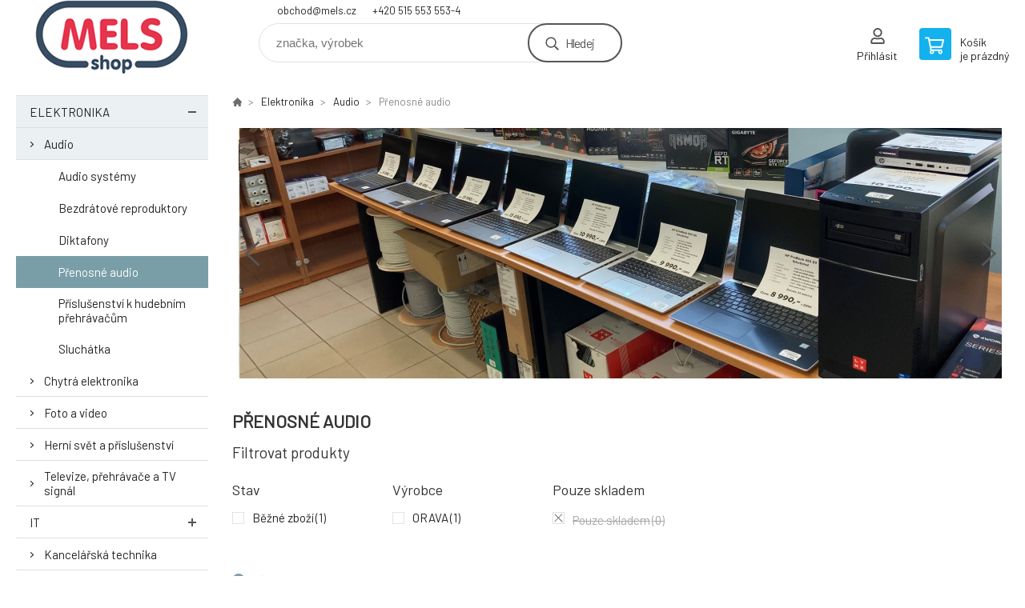

--- FILE ---
content_type: text/html; charset=utf-8
request_url: https://eshop.mels.cz/elektronika/audio/prenosne-audio/
body_size: 7679
content:
<!DOCTYPE html><html lang="cs"><head prefix="og: http://ogp.me/ns# fb: http://ogp.me/ns/fb#"><meta name="author" content="eshop.mels.cz" data-binargon="{&quot;fce&quot;:&quot;2&quot;, &quot;id&quot;:&quot;35&quot;, &quot;menaId&quot;:&quot;1&quot;, &quot;menaName&quot;:&quot;Kč&quot;, &quot;languageCode&quot;:&quot;cs-CZ&quot;, &quot;skindir&quot;:&quot;demoeshopkonfi&quot;, &quot;cmslang&quot;:&quot;1&quot;, &quot;langiso&quot;:&quot;cs&quot;, &quot;skinversion&quot;:1764755668, &quot;zemeProDoruceniISO&quot;:&quot;&quot;}"><meta name="robots" content="index, follow, max-snippet:-1, max-image-preview:large"><meta name="revisit-after" content="1 Days"><meta http-equiv="content-type" content="text/html; charset=utf-8"><meta property="og:url" content="https://eshop.mels.cz/elektronika/audio/prenosne-audio/"/><meta property="og:site_name" content="https://eshop.mels.cz"/><meta property="og:description" content=""/><meta property="og:title" content="Přenosné audio"/><link rel="alternate" href="https://eshop.mels.cz/elektronika/audio/prenosne-audio/" hreflang="cs-CZ" />
       <link rel="image_src" href="https://eshop.mels.cz/imgcache/8/a/publicdoc-29-1a_-1_-1_7530.jpg" />
       <meta property="og:image" content="https://eshop.mels.cz/imgcache/8/a/publicdoc-29-1a_-1_-1_7530.jpg"/>
       <meta property="og:type" content="website"/><meta name="keywords" content="Přenosné audio">
<meta name="audience" content="all">
<link rel="canonical" href="https://eshop.mels.cz/elektronika/audio/prenosne-audio/"><link rel="alternate" href="https://eshop.mels.cz/publicdoc/rss_atom.xml" type="application/atom+xml" title="eshop firmy MELS s.r.o. (https://eshop.mels.cz)" ><link rel="shortcut icon" href="https://eshop.mels.cz/favicon.ico" type="image/x-icon">

			<link rel="preconnect" href="https://fonts.googleapis.com"><link rel="dns-prefetch" href="https://fonts.googleapis.com"><link rel="preconnect" href="https://i.binargon.cz"><link rel="dns-prefetch" href="https://i.binargon.cz"><meta name="viewport" content="width=device-width,initial-scale=1"><title>Přenosné audio - eshop.mels.cz</title><link rel="stylesheet" href="/skin/version-1764755668/demoeshopkonfi/css-obecne.css" type="text/css"><link rel="stylesheet" href="https://eshop.mels.cz/skin/demoeshopkonfi/fancybox/jquery.fancybox.css" type="text/css" media="screen"><link href="https://fonts.googleapis.com/css?family=Barlow:wght@300;400;500;600;700&amp;display=swap&amp;subset=latin-ext" rel="stylesheet"><!--commonTemplates_head--><!--EO commonTemplates_head--></head><body class="cmsBody" data-ajax="1"><div class="mainContainer mainContainer--fce2"><header class="header header--default header--menu-enabled-false header--client-1"><div class="header__desktop"><div class="headerDefault"><a class="logo logo--custom logo--default" href="https://eshop.mels.cz/" title="eshop.mels.cz" role="banner" style="background-image: url(https://eshop.mels.cz/imgcache/0/0/skin-demoeshopkonfi-logo-1_240_93_26024.png);">eshop.mels.cz</a><section class="headerContact"><a class="headerContact__item headerContact__item--email" href="mailto:obchod@mels.cz" rel="nofollow">obchod@mels.cz</a><a class="headerContact__item headerContact__item--phone" href="tel:+420%20515%20553%20553-4" rel="nofollow">+420 515 553 553-4</a></section><form class="search search--default" action="https://eshop.mels.cz/hledani/" method="post" role="search" id="js-search-form"><div class="search__container search__container--default"><input type="hidden" name="send" value="1"><input type="hidden" name="listpos" value="0"><input class="search__input search__input--default" type="text" name="as_search" placeholder="značka, výrobek" autocomplete="off" id="js-search-input"><button class="search__button search__button--default" type="submit">Hledej</button></div></form><section class="userMenu userMenu--default"><a class="userMenu__item userMenu__item--signin js-fancy" href="#commonUserDialog" rel="nofollow"><div class="userMenu__icon userMenu__icon--signin"></div><div class="userMenu__title">Přihlásit</div></a></section><a class="cart cart--default" href="https://eshop.mels.cz/pokladna/?objagree=0&amp;wtemp_krok=1" rel="nofollow"><div class="cart__icon cart__icon--cart"></div><div class="cart__text"><div class="cart__title">Košík</div><div class="cart__sum">je prázdný</div></div></a></div></div><div class="header__mobile"><section class="headerMobile"><a class="logo logo--custom logo--mobile" href="https://eshop.mels.cz/" title="eshop.mels.cz" role="banner" style="background-image: url(https://eshop.mels.cz/imgcache/0/0/skin-demoeshopkonfi-logo-1_240_93_26024.png);">eshop.mels.cz</a><form class="search search--mobile" action="https://eshop.mels.cz/hledani/" method="post" role="search" id="js-search-form-mobile"><div class="search__container search__container--mobile"><input type="hidden" name="send" value="1"><input type="hidden" name="listpos" value="0"><input class="search__input search__input--mobile" type="text" name="as_search" placeholder="značka, výrobek" autocomplete="off" id="js-search-input-mobile"><button class="search__button search__button--mobile" type="submit">Hledej</button></div></form><div class="headerMobile__searchButton js-search-toggle">Hledej</div><a class="headerMobile__signInButton headerMobile__signInButton--signin js-fancy" href="#commonUserDialog"><div class="headerMobile__signInButton-icon"></div><div class="headerMobile__signInButton-title">Přihlásit</div></a><a class="cart cart--mobile" href="https://eshop.mels.cz/pokladna/?objagree=0&amp;wtemp_krok=1" rel="nofollow"><div class="cart__icon cart__icon--cart"></div><div class="cart__text"><div class="cart__title">Košík</div><div class="cart__sum">je prázdný</div></div></a><div class="headerMobile__menuButton" id="js-menu-button">Menu</div></section></div></header><nav class="menu"><div class="menu__container menu__container--visibleOnDesktop-false menu__container--textpagesOnly-false" id="js-menu"><div class="menu__items" id="js-menu-items"><span class="menu__item menu__item--eshop menu__item--selected js-menu-item
                            " data-id="-2147483626"><a class="menu__link" href="https://eshop.mels.cz/elektronika/" title="Elektronika" data-id="-2147483626">Elektronika</a></span><span class="menu__item menu__item--level-2 menu__item--eshop menu__item--selected js-menu-item"><a class="menu__link" href="https://eshop.mels.cz/elektronika/audio/" title="Audio">Audio</a></span><span class="menu__item menu__item--level-2 menu__item--eshop js-menu-item"><a class="menu__link" href="https://eshop.mels.cz/elektronika/chytra-elektronika/" title="Chytrá elektronika">Chytrá elektronika</a></span><span class="menu__item menu__item--level-2 menu__item--eshop js-menu-item"><a class="menu__link" href="https://eshop.mels.cz/elektronika/foto-a-video/" title="Foto a video">Foto a video</a></span><span class="menu__item menu__item--level-2 menu__item--eshop js-menu-item"><a class="menu__link" href="https://eshop.mels.cz/elektronika/herni-svet-a-prislusenstvi/" title="Herní svět a příslušenství">Herní svět a příslušenství</a></span><span class="menu__item menu__item--level-2 menu__item--eshop js-menu-item"><a class="menu__link" href="https://eshop.mels.cz/elektronika/televize-prehravace-a-tv-signal/" title="Televize, přehrávače a TV signál">Televize, přehrávače a TV signál</a></span><span class="menu__item menu__item--eshop js-menu-item
                            " data-id="-2147483625"><a class="menu__link" href="https://eshop.mels.cz/it/" title="IT" data-id="-2147483625">IT</a></span><span class="menu__item menu__item--level-2 menu__item--eshop js-menu-item"><a class="menu__link" href="https://eshop.mels.cz/it/kancelarska-technika/" title="Kancelářská technika">Kancelářská technika</a></span><span class="menu__item menu__item--level-2 menu__item--eshop js-menu-item"><a class="menu__link" href="https://eshop.mels.cz/it/komponenty/" title="Komponenty">Komponenty</a></span><span class="menu__item menu__item--level-2 menu__item--eshop js-menu-item"><a class="menu__link" href="https://eshop.mels.cz/it/mobilni-telefony-a-tablety-1/" title="Mobilní telefony a tablety">Mobilní telefony a tablety</a></span><span class="menu__item menu__item--level-2 menu__item--eshop js-menu-item"><a class="menu__link" href="https://eshop.mels.cz/it/multifunkce-a-tiskarky/" title="Multifunkce a tiskárky">Multifunkce a tiskárky</a></span><span class="menu__item menu__item--level-2 menu__item--eshop js-menu-item"><a class="menu__link" href="https://eshop.mels.cz/it/pc-a-notebooky/" title="PC a Notebooky">PC a Notebooky</a></span><span class="menu__item menu__item--level-2 menu__item--eshop js-menu-item"><a class="menu__link" href="https://eshop.mels.cz/it/periferie/" title="Periferie">Periferie</a></span><span class="menu__item menu__item--level-2 menu__item--eshop js-menu-item"><a class="menu__link" href="https://eshop.mels.cz/it/pokladni-systemy/" title="Pokladní systémy">Pokladní systémy</a></span><span class="menu__item menu__item--level-2 menu__item--eshop js-menu-item"><a class="menu__link" href="https://eshop.mels.cz/it/servery-a-zalohovani/" title="Servery a zálohování">Servery a zálohování</a></span><span class="menu__item menu__item--level-2 menu__item--eshop js-menu-item"><a class="menu__link" href="https://eshop.mels.cz/it/sitove-prvky/" title="Síťové prvky">Síťové prvky</a></span><span class="menu__item menu__item--level-2 menu__item--eshop js-menu-item"><a class="menu__link" href="https://eshop.mels.cz/it/software/" title="Software">Software</a></span><span class="menu__item menu__item--level-2 menu__item--eshop js-menu-item"><a class="menu__link" href="https://eshop.mels.cz/it/spotrebni-elektronika/" title="Spotřební elektronika">Spotřební elektronika</a></span></div><div class="menu__user" id="js-user-menu-mobile"><section class="userMenu userMenu--default"><a class="userMenu__item userMenu__item--signin js-fancy" href="#commonUserDialog" rel="nofollow"><div class="userMenu__icon userMenu__icon--signin"></div><div class="userMenu__title">Přihlásit</div></a></section></div><div class="menu__contact" id="js-contact-mobile"><section class="headerContact"><a class="headerContact__item headerContact__item--email" href="mailto:obchod@mels.cz" rel="nofollow">obchod@mels.cz</a><a class="headerContact__item headerContact__item--phone" href="tel:+420%20515%20553%20553-4" rel="nofollow">+420 515 553 553-4</a></section></div></div></nav><section class="submenu js-submenu"><div class="submenu__container submenu__container--vertical-flow-columns js-submenu-container" data-id="-2147483626"><div class="submenu__item"><a class="submenu__link" href="https://eshop.mels.cz/elektronika/audio/" title="Audio"><div class="submenu__image"><img class="submenu__img" src="https://eshop.mels.cz/imgcache/0/0/publicdoc-audio_40_40_13281.jpg" alt="Audio" loading="lazy"></div><span class="submenu__name">Audio</span></a></div><div class="submenu__item"><a class="submenu__link" href="https://eshop.mels.cz/elektronika/chytra-elektronika/" title="Chytrá elektronika"><div class="submenu__image"><img class="submenu__img" src="https://eshop.mels.cz/imgcache/f/f/publicdoc-edsystem-25_40_40_57455.jpg" alt="Chytrá elektronika" loading="lazy"></div><span class="submenu__name">Chytrá elektronika</span></a></div><div class="submenu__item"><a class="submenu__link" href="https://eshop.mels.cz/elektronika/foto-a-video/" title="Foto a video"><div class="submenu__image"><img class="submenu__img" src="https://eshop.mels.cz/imgcache/a/1/publicdoc-edsystem-1_40_40_97594.jpg" alt="Foto a video" loading="lazy"></div><span class="submenu__name">Foto a video</span></a></div><div class="submenu__item"><a class="submenu__link" href="https://eshop.mels.cz/elektronika/herni-svet-a-prislusenstvi/" title="Herní svět a příslušenství"><div class="submenu__image"><img class="submenu__img" src="https://eshop.mels.cz/imgcache/1/9/publicdoc-edsystem-17_40_40_75150.jpg" alt="Herní svět a příslušenství" loading="lazy"></div><span class="submenu__name">Herní svět a příslušenství</span></a></div><div class="submenu__item"><a class="submenu__link" href="https://eshop.mels.cz/elektronika/televize-prehravace-a-tv-signal/" title="Televize, přehrávače a TV signál"><div class="submenu__image"><img class="submenu__img" src="https://eshop.mels.cz/imgcache/e/8/publicdoc-edsystem-60_40_40_226565.jpg" alt="Televize, přehrávače a TV signál" loading="lazy"></div><span class="submenu__name">Televize, přehrávače a TV signál</span></a></div></div><div class="submenu__container submenu__container--vertical-flow-columns js-submenu-container" data-id="-2147483625"><div class="submenu__item"><a class="submenu__link" href="https://eshop.mels.cz/it/kancelarska-technika/" title="Kancelářská technika"><div class="submenu__image"><img class="submenu__img" src="https://eshop.mels.cz/imgcache/d/5/publicdoc-edsystem-10_40_40_82468.jpg" alt="Kancelářská technika" loading="lazy"></div><span class="submenu__name">Kancelářská technika</span></a></div><div class="submenu__item"><a class="submenu__link" href="https://eshop.mels.cz/it/komponenty/" title="Komponenty"><div class="submenu__image"><img class="submenu__img" src="https://eshop.mels.cz/imgcache/f/7/publicdoc-edsystem-3_40_40_161376.jpg" alt="Komponenty" loading="lazy"></div><span class="submenu__name">Komponenty</span></a></div><div class="submenu__item"><a class="submenu__link" href="https://eshop.mels.cz/it/mobilni-telefony-a-tablety-1/" title="Mobilní telefony a tablety"><div class="submenu__image"><img class="submenu__img" src="https://eshop.mels.cz/imgcache/b/6/publicdoc-edsystem-62_40_40_46448.jpg" alt="Mobilní telefony a tablety" loading="lazy"></div><span class="submenu__name">Mobilní telefony a tablety</span></a></div><div class="submenu__item"><a class="submenu__link" href="https://eshop.mels.cz/it/multifunkce-a-tiskarky/" title="Multifunkce a tiskárky"><div class="submenu__image"><img class="submenu__img" src="https://eshop.mels.cz/imgcache/a/9/publicdoc-edsystem-121_40_40_0.jpg" alt="Multifunkce a tiskárky" loading="lazy"></div><span class="submenu__name">Multifunkce a tiskárky</span></a></div><div class="submenu__item"><a class="submenu__link" href="https://eshop.mels.cz/it/pc-a-notebooky/" title="PC a Notebooky"><div class="submenu__image"><img class="submenu__img" src="https://eshop.mels.cz/imgcache/5/b/publicdoc-edsystem-11_40_40_92731.jpg" alt="PC a Notebooky" loading="lazy"></div><span class="submenu__name">PC a Notebooky</span></a></div><div class="submenu__item"><a class="submenu__link" href="https://eshop.mels.cz/it/periferie/" title="Periferie"><div class="submenu__image"><img class="submenu__img" src="https://eshop.mels.cz/imgcache/f/e/publicdoc-edsystem-6_40_40_38650.jpg" alt="Periferie" loading="lazy"></div><span class="submenu__name">Periferie</span></a></div><div class="submenu__item"><a class="submenu__link" href="https://eshop.mels.cz/it/pokladni-systemy/" title="Pokladní systémy"><div class="submenu__image"><img class="submenu__img" src="https://eshop.mels.cz/imgcache/9/8/publicdoc-edsystem-16_40_40_69537.jpg" alt="Pokladní systémy" loading="lazy"></div><span class="submenu__name">Pokladní systémy</span></a></div><div class="submenu__item"><a class="submenu__link" href="https://eshop.mels.cz/it/servery-a-zalohovani/" title="Servery a zálohování"><div class="submenu__image"><img class="submenu__img" src="https://eshop.mels.cz/imgcache/4/f/publicdoc-edsystem-7_40_40_199555.jpg" alt="Servery a zálohování" loading="lazy"></div><span class="submenu__name">Servery a zálohování</span></a></div><div class="submenu__item"><a class="submenu__link" href="https://eshop.mels.cz/it/sitove-prvky/" title="Síťové prvky"><div class="submenu__image"><img class="submenu__img" src="https://eshop.mels.cz/imgcache/0/0/publicdoc-edsystem-8_40_40_68617.jpg" alt="Síťové prvky" loading="lazy"></div><span class="submenu__name">Síťové prvky</span></a></div><div class="submenu__item"><a class="submenu__link" href="https://eshop.mels.cz/it/software/" title="Software"><div class="submenu__image"><img class="submenu__img" src="https://eshop.mels.cz/imgcache/5/2/publicdoc-edsystem-9_40_40_75023.jpg" alt="Software" loading="lazy"></div><span class="submenu__name">Software</span></a></div><div class="submenu__item"><a class="submenu__link" href="https://eshop.mels.cz/it/spotrebni-elektronika/" title="Spotřební elektronika"><div class="submenu__image"><img class="submenu__img" src="https://eshop.mels.cz/imgcache/2/5/publicdoc-edsystem-2_40_40_161712.jpg" alt="Spotřební elektronika" loading="lazy"></div><span class="submenu__name">Spotřební elektronika</span></a></div></div></section><aside class="containerLeft"><ul class="tree tree--level-1"><li class="leaf leaf--level-1 leaf--open-true leaf--selected-false"><a class="leaf__link leaf__link--level-1 leaf__link--open-true leaf__link--selected-false" title="Elektronika" href="https://eshop.mels.cz/elektronika/">Elektronika<span class="leaf__icon js-leaf-toggle"></span></a><ul class="tree tree--level-2"><li class="leaf leaf--level-2 leaf--open-true leaf--selected-false"><a class="leaf__link leaf__link--level-2 leaf__link--open-true leaf__link--selected-false" title="Audio" href="https://eshop.mels.cz/elektronika/audio/">Audio<span class="leaf__icon "></span></a><ul class="tree tree--level-3"><li class="leaf leaf--level-3 leaf--open-false leaf--selected-false"><a class="leaf__link leaf__link--level-3 leaf__link--open-false leaf__link--selected-false" title="Audio systémy" href="https://eshop.mels.cz/elektronika/audio/audio-systemy/">Audio systémy<span class="leaf__icon "></span></a></li><li class="leaf leaf--level-3 leaf--open-false leaf--selected-false"><a class="leaf__link leaf__link--level-3 leaf__link--open-false leaf__link--selected-false" title="Bezdrátové reproduktory" href="https://eshop.mels.cz/elektronika/audio/bezdratove-reproduktory/">Bezdrátové reproduktory<span class="leaf__icon "></span></a></li><li class="leaf leaf--level-3 leaf--open-false leaf--selected-false"><a class="leaf__link leaf__link--level-3 leaf__link--open-false leaf__link--selected-false" title="Diktafony" href="https://eshop.mels.cz/elektronika/audio/diktafony/">Diktafony<span class="leaf__icon "></span></a></li><li class="leaf leaf--level-3 leaf--open-true leaf--selected-true"><a class="leaf__link leaf__link--level-3 leaf__link--open-true leaf__link--selected-true" title="Přenosné audio" href="https://eshop.mels.cz/elektronika/audio/prenosne-audio/">Přenosné audio<span class="leaf__icon "></span></a></li><li class="leaf leaf--level-3 leaf--open-false leaf--selected-false"><a class="leaf__link leaf__link--level-3 leaf__link--open-false leaf__link--selected-false" title="Příslušenství k hudebním přehrávačům" href="https://eshop.mels.cz/elektronika/audio/prislusenstvi-k-hudebnim-prehravacum/">Příslušenství k hudebním přehrávačům<span class="leaf__icon "></span></a></li><li class="leaf leaf--level-3 leaf--open-false leaf--selected-false"><a class="leaf__link leaf__link--level-3 leaf__link--open-false leaf__link--selected-false" title="Sluchátka" href="https://eshop.mels.cz/elektronika/audio/sluchatka/">Sluchátka<span class="leaf__icon "></span></a></li></ul></li><li class="leaf leaf--level-2 leaf--open-false leaf--selected-false"><a class="leaf__link leaf__link--level-2 leaf__link--open-false leaf__link--selected-false" title="Chytrá elektronika" href="https://eshop.mels.cz/elektronika/chytra-elektronika/">Chytrá elektronika<span class="leaf__icon "></span></a></li><li class="leaf leaf--level-2 leaf--open-false leaf--selected-false"><a class="leaf__link leaf__link--level-2 leaf__link--open-false leaf__link--selected-false" title="Foto a video" href="https://eshop.mels.cz/elektronika/foto-a-video/">Foto a video<span class="leaf__icon "></span></a></li><li class="leaf leaf--level-2 leaf--open-false leaf--selected-false"><a class="leaf__link leaf__link--level-2 leaf__link--open-false leaf__link--selected-false" title="Herní svět a příslušenství" href="https://eshop.mels.cz/elektronika/herni-svet-a-prislusenstvi/">Herní svět a příslušenství<span class="leaf__icon "></span></a></li><li class="leaf leaf--level-2 leaf--open-false leaf--selected-false"><a class="leaf__link leaf__link--level-2 leaf__link--open-false leaf__link--selected-false" title="Televize, přehrávače a TV signál" href="https://eshop.mels.cz/elektronika/televize-prehravace-a-tv-signal/">Televize, přehrávače a TV signál<span class="leaf__icon "></span></a></li></ul></li><li class="leaf leaf--level-1 leaf--open-false leaf--selected-false"><a class="leaf__link leaf__link--level-1 leaf__link--open-false leaf__link--selected-false" title="IT" href="https://eshop.mels.cz/it/">IT<span class="leaf__icon "></span></a><ul class="tree tree--level-2"><li class="leaf leaf--level-2 leaf--open-false leaf--selected-false"><a class="leaf__link leaf__link--level-2 leaf__link--open-false leaf__link--selected-false" title="Kancelářská technika" href="https://eshop.mels.cz/it/kancelarska-technika/">Kancelářská technika<span class="leaf__icon "></span></a></li><li class="leaf leaf--level-2 leaf--open-false leaf--selected-false"><a class="leaf__link leaf__link--level-2 leaf__link--open-false leaf__link--selected-false" title="Komponenty" href="https://eshop.mels.cz/it/komponenty/">Komponenty<span class="leaf__icon "></span></a></li><li class="leaf leaf--level-2 leaf--open-false leaf--selected-false"><a class="leaf__link leaf__link--level-2 leaf__link--open-false leaf__link--selected-false" title="Mobilní telefony a tablety" href="https://eshop.mels.cz/it/mobilni-telefony-a-tablety-1/">Mobilní telefony a tablety<span class="leaf__icon "></span></a></li><li class="leaf leaf--level-2 leaf--open-false leaf--selected-false"><a class="leaf__link leaf__link--level-2 leaf__link--open-false leaf__link--selected-false" title="Multifunkce a tiskárky" href="https://eshop.mels.cz/it/multifunkce-a-tiskarky/">Multifunkce a tiskárky<span class="leaf__icon "></span></a></li><li class="leaf leaf--level-2 leaf--open-false leaf--selected-false"><a class="leaf__link leaf__link--level-2 leaf__link--open-false leaf__link--selected-false" title="PC a Notebooky" href="https://eshop.mels.cz/it/pc-a-notebooky/">PC a Notebooky<span class="leaf__icon "></span></a></li><li class="leaf leaf--level-2 leaf--open-false leaf--selected-false"><a class="leaf__link leaf__link--level-2 leaf__link--open-false leaf__link--selected-false" title="Periferie" href="https://eshop.mels.cz/it/periferie/">Periferie<span class="leaf__icon "></span></a></li><li class="leaf leaf--level-2 leaf--open-false leaf--selected-false"><a class="leaf__link leaf__link--level-2 leaf__link--open-false leaf__link--selected-false" title="Pokladní systémy" href="https://eshop.mels.cz/it/pokladni-systemy/">Pokladní systémy<span class="leaf__icon "></span></a></li><li class="leaf leaf--level-2 leaf--open-false leaf--selected-false"><a class="leaf__link leaf__link--level-2 leaf__link--open-false leaf__link--selected-false" title="Servery a zálohování" href="https://eshop.mels.cz/it/servery-a-zalohovani/">Servery a zálohování<span class="leaf__icon "></span></a></li><li class="leaf leaf--level-2 leaf--open-false leaf--selected-false"><a class="leaf__link leaf__link--level-2 leaf__link--open-false leaf__link--selected-false" title="Síťové prvky" href="https://eshop.mels.cz/it/sitove-prvky/">Síťové prvky<span class="leaf__icon "></span></a></li><li class="leaf leaf--level-2 leaf--open-false leaf--selected-false"><a class="leaf__link leaf__link--level-2 leaf__link--open-false leaf__link--selected-false" title="Software" href="https://eshop.mels.cz/it/software/">Software<span class="leaf__icon "></span></a></li><li class="leaf leaf--level-2 leaf--open-false leaf--selected-false"><a class="leaf__link leaf__link--level-2 leaf__link--open-false leaf__link--selected-false" title="Spotřební elektronika" href="https://eshop.mels.cz/it/spotrebni-elektronika/">Spotřební elektronika<span class="leaf__icon "></span></a></li></ul></li></ul><div class="containerFiltersLeft"><div class="js-filters-left-column"></div></div><div class="bannerLeft"><a class="bannerItemLeft bannerItemLeft--default" href="https://eshop.mels.cz/renovovana-vypocetni-technika/" target="_self"><img class="bannerItemLeft__image" src="https://eshop.mels.cz/imgcache/7/5/publicdoc-msi_240_360_248535.jpg" alt="" width="240" height="360" loading="lazy"></a></div></aside><main class="containerRight"><div class="fce2-3__breadcrumb"><nav class="commonBreadcrumb"><a class="commonBreadcrumb__item commonBreadcrumb__item--first" href="https://eshop.mels.cz" title="eshop firmy MELS s.r.o."><span class="commonBreadcrumb__textHP"></span></a><a class="commonBreadcrumb__item commonBreadcrumb__item--regular" href="https://eshop.mels.cz/elektronika/" title="Elektronika">Elektronika</a><a class="commonBreadcrumb__item commonBreadcrumb__item--regular" href="https://eshop.mels.cz/elektronika/audio/" title="Audio">Audio</a><span class="commonBreadcrumb__item commonBreadcrumb__item--last" title="Přenosné audio">Přenosné audio</span></nav></div><div class="fce2-3__bannersContainer"><section class="bannersSimple bannersSimple--default"><div class="bannersSimple__container" role="banner" data-speed="2000" id="js-slider-banners"><a class="bannerItem bannerItem--default" href="https://eshop.mels.cz/kontakty-a-provozni-doba/" target="_self"><img class="bannerItem__image" src="https://eshop.mels.cz/imgcache/b/8/publicdoc-banner3_970_313_94668.jpg" alt="" width="970" height="313" loading="lazy"></a><a class="bannerItem bannerItem--default" href="https://eshop.mels.cz/kontakty-a-provozni-doba/" target="_self"><img class="bannerItem__image" src="https://eshop.mels.cz/imgcache/1/1/publicdoc-banner-1_970_313_1211645.jpg" alt="" width="970" height="313" loading="lazy"></a><a class="bannerItem bannerItem--default" href="https://eshop.mels.cz/kontakty-a-provozni-doba/" target="_self"><img class="bannerItem__image" src="https://eshop.mels.cz/imgcache/d/c/publicdoc-banner2_970_313_1532111.jpg" alt="" width="970" height="313" loading="lazy"></a></div></section></div><h1 class="fce2-3__heading">Přenosné audio</h1><div class="filters__heading">Filtrovat produkty</div><div class="js-filters-main-column"><div class="filtersCenter"><section class="filters filters--popup-false"><form id="id_commonFilterParametru_id1_1" action="https://eshop.mels.cz/elektronika/audio/prenosne-audio/" method="post" class="commonFilterParametru commonFilterParametru_common" data-ajaxkatalog="filter"><input type="hidden" name="activateFilter2" value="1"><input type="hidden" name="justActivatedFilter" value="1"><input type="hidden" name="filterAreaCleaner[]" value=""><input type="hidden" name="filterAreaCleaner[]" value="stav"><span data-paramid="stav" class="filterParam filterParam_checkbox-multiple filterParam_systemId_stav filterParam_notactive"><span class="name name_checkbox-multiple name_systemId_stav" data-paramid="stav">Stav</span><span class="filterValues filterValues_checkbox-multiple filterValues_systemId_stav" data-paramid="stav" data-count="1"><label for="id_filtrId_value_id3_3" data-value="1" data-valueHex="" class="filterValue filterValue_checkbox-multiple filterValue_systemId_stav" title=""><input type="checkbox" name="multistav[]" value="1" id="id_filtrId_value_id3_3" onchange="document.getElementById('id_commonFilterParametru_id1_1').submit()"><span class="text">Běžné zboží</span><span class="count">(1)</span></label></span></span><input type="hidden" name="filterAreaCleaner[]" value="vyrobce"><span data-paramid="vyrobce" class="filterParam filterParam_checkbox-multiple filterParam_systemId_vyrobce filterParam_notactive"><span class="name name_checkbox-multiple name_systemId_vyrobce" data-paramid="vyrobce">Výrobce</span><span class="filterValues filterValues_checkbox-multiple filterValues_systemId_vyrobce" data-paramid="vyrobce" data-count="1"><label for="id_filtrId_value_id5_5" data-value="1036" data-valueHex="" class="filterValue filterValue_checkbox-multiple filterValue_systemId_vyrobce" title="" data-filterchar="o"><input type="checkbox" name="vyrobce[]" value="1036" id="id_filtrId_value_id5_5" onchange="document.getElementById('id_commonFilterParametru_id1_1').submit()"><span class="text">ORAVA</span><span class="count">(1)</span></label></span></span><input type="hidden" name="filterAreaCleaner[]" value="skladem"><span class="filterParam filterParam_checkbox filterParam_systemId_skladem" data-paramid="skladem"><span class="name name_checkbox name_systemId_skladem" data-paramid="skladem">Pouze skladem</span><span class="filterValues filterValues_checkbox filterValues_systemId_skladem" data-paramid="skladem" data-count="1"><label for="id_filtrId_id6_6" data-value="1" class="filterValue filterValue_checkbox filterValue_systemId_skladem disabledValue" title="Vypíše pouze produkty skladem"><input type="checkbox" name="stockonly" value="1" id="id_filtrId_id6_6" disabled onchange="document.getElementById('id_commonFilterParametru_id1_1').submit()"><span class="text">Pouze skladem</span><span class="count">(0)</span></label></span></span></form></section></div></div><div class="js-sort"><section class="sort"><div class="sort__about js-sortExplanation-trigger">O řazení</div><div class="sort__items"><a class="sortItem sortItem--recommended sortItem--selected-false js-sort" href="https://eshop.mels.cz/elektronika/audio/prenosne-audio/?sort=1" title="Doporučujeme" rel="nofollow">Doporučujeme</a><a class="sortItem sortItem--price sortItem--selected-false js-sort" href="https://eshop.mels.cz/elektronika/audio/prenosne-audio/?sort=2" title="Od nejlevnějších" rel="nofollow">Od nejlevnějších</a><a class="sortItem sortItem--price-reversed sortItem--selected-false js-sort" href="https://eshop.mels.cz/elektronika/audio/prenosne-audio/?sort=-2" title="Od nejdražších" rel="nofollow">Od nejdražších</a></div><div class="sort__select"><select class="sortSelect" onchange="location.href=$(this).val();"><option value="https://eshop.mels.cz/elektronika/audio/prenosne-audio/?sort=1">Doporučujeme</option><option value="https://eshop.mels.cz/elektronika/audio/prenosne-audio/?sort=2">Od nejlevnějších</option><option value="https://eshop.mels.cz/elektronika/audio/prenosne-audio/?sort=3">Od nejdražších</option></select></div><div class="sort__filterButton sort__filterButton--desktop js-popup-filters-button" data-common-count="false"><div class="sort__filterButtonRow sort__filterButtonRow--first">Filtrování</div><div class="sort__filterButtonRow sort__filterButtonRow--second">dle parametrů</div></div></section></div><section class="js-activeFilters"></section><section class="productsGrid productsGrid--columns-2 js-products"><div class="product product--default product--columns-2 product--onStock-false"><a class="product__link" href="https://eshop.mels.cz/orava-dab-w-digitalni-dab-fm-prenosne-radio/" title="ORAVA  DAB W Digitální DAB / FM přenosné rádio"><div class="product__labels product__labels--right"><div class="product__label product__label--discount" title="19.8511166253102">
							-20%
						</div></div><img class="productImage" src="https://eshop.mels.cz/imgcache/b/1/p2103879-1610320-0a_230_230_56599.jpg" width="230" height="230" alt="ORAVA  DAB W Digitální DAB / FM přenosné rádio" title="ORAVA  DAB W Digitální DAB / FM přenosné rádio" loading="lazy"><div class="product__reviews"></div><div class="product__code">Kód: 2103879</div><div class="product__name product__name--breakWord">ORAVA  DAB W Digitální DAB / FM přenosné rádio</div><div class="product__info"><div class="product__availability product__availability--supplier product__availability--deliveryId-0 product__availability--nadotaz" title="Na dotaz" style="color:#000000;">Na dotaz</div><div class="product__price"><div class="product__priceBefore">1 209 Kč</div><div class="product__priceCurrent product__priceCurrent--discounted-true">969 Kč<div class="product__referenceUnit"><div class="cMernaJednotka cMernaJednotka--vypis" style="display:none;" id="setbind-mernaJednotka-node"><span class="cMernaJednotka__cenaS" id="setbind-mernaJednotka-cenaS"></span><span class="cMernaJednotka__mena">Kč</span><span class="cMernaJednotka__oddelovac">/</span><span class="cMernaJednotka__value" id="setbind-mernaJednotka-value"></span><span class="cMernaJednotka__unit" id="setbind-mernaJednotka-unit"></span></div></div></div></div><div class="product__button">Detail</div></div><div class="product__description product__description--breakWord">Funkce:FM rádio; Způsob napájení:Li-ion; Typ displeje:LCD.</div><a class="product__compare" href="https://eshop.mels.cz/elektronika/audio/prenosne-audio/?pridatporovnani=291922"></a></a></div></section><div class="js-buttonNacistDalsi"><div class="commonLoadMoreProductsContainer"></div></div><section class="js-listcontrol"></section><section class="textNews textNews--combined"><div class="textNews__title">Poslední novinky</div><div class="textNews__items"><article class="textNews__item textNews__item--first textNews__item--last"><a class="textNews__heading" href="https://eshop.mels.cz/renovovana-vypocetni-technika/" title="Renovovaná výpočetní technika">Renovovaná výpočetní technika</a><div class="textNews__text">Tvoříme budoucnost výpočetní techniky Správnou kombinací rozumného a eko přístupu věříme, že... <a class="textNews__more" href="https://eshop.mels.cz/renovovana-vypocetni-technika/" title="Renovovaná výpočetní technika">více &gt;
                            </a></div></article></div><div class="textNews__buttonContainer"><a class="textNews__all" href="https://eshop.mels.cz/novinky/" title="Další novinky">Další novinky</a></div></section></main><section class="newsletter newsletter--fce2"><div class="newsletter__container"><div class="newsletter__text">Slevy a novinky e-mailem</div><form class="newsletter__form" method="post" action="https://eshop.mels.cz/elektronika/audio/prenosne-audio/" id="js-newsletter"><input type="hidden" name="recaptchaResponse" id="recaptchaResponse"><input class="newsletter__input" type="email" name="enov" placeholder="@" required="true"><button class="newsletter__button" type="submit"><span class="newsletter__buttonText newsletter__buttonText--1">Chci</span><span class="newsletter__buttonText newsletter__buttonText--2">odebírat</span></button></form><div class="newsletter__contact"><a class="newsletter__link newsletter__link--email" href="mailto:obchod@mels.cz" rel="nofollow">obchod@mels.cz</a><a class="newsletter__link newsletter__link--phone" href="tel:+420%20515%20553%20553-4" rel="nofollow">+420 515 553 553-4</a></div></div></section><section class="preFooter preFooter--fce2"><div class="preFooter__content"><div class="preFooter__logo"><a class="logo logo--custom logo--footer" href="https://eshop.mels.cz/" title="eshop.mels.cz" role="banner" style="background-image: url(https://eshop.mels.cz/imgcache/0/0/skin-demoeshopkonfi-logo-1_240_93_26024.png);">eshop.mels.cz</a></div><address class="preFooter__address">MELS s.r.o.<br>Lednická 749/68<br>69006 Břeclav - Charvátská Nová Ves<br>Česká Republika<br>IČO: 25564269<br>DIČ: CZ25564269</address><div class="preFooter__textpages"><div class="preFooter__textpagesColumn preFooter__textpagesColumn--1"><div class="preFooter__textpagesButton js-prefooter-textpages-button" data-id="1"><span class="preFooter__mobileOnly">Další informace</span></div><ul class="footerTextpages footerTextpages--default js-footerTextpages" data-id="1"><li class="footerTextpages__item footerTextpages__item--TXTOBCH"><a href="https://eshop.mels.cz/obchodni-podminky/" title="Obchodní podmínky" class="footerTextpages__link ">Obchodní podmínky</a></li><li class="footerTextpages__item"><a href="https://eshop.mels.cz/doprava-a-jeji-ceny/" title="Doprava a její ceny" class="footerTextpages__link ">Doprava a její ceny</a></li><li class="footerTextpages__item"><a href="https://eshop.mels.cz/zasady-ochrany-osobnich-udaju/" title="Zásady ochrany osobních údajů" class="footerTextpages__link ">Zásady ochrany osobních údajů</a></li><li class="footerTextpages__item"><a href="https://eshop.mels.cz/kontakty-a-provozni-doba/" title="Kontakty a provozní doba" class="footerTextpages__link ">Kontakty a provozní doba</a></li><li class="footerTextpages__item"><a href="https://eshop.mels.cz/akce-letaky/" title="AKCE - letáky" class="footerTextpages__link ">AKCE - letáky</a></li><li class="footerTextpages__item"><a href="https://eshop.mels.cz/kofiguratory/" title="Kofigurátory" class="footerTextpages__link ">Kofigurátory</a></li></ul></div><div class="preFooter__textpagesColumn preFooter__textpagesColumn--2"><div class="preFooter__textpagesButton js-prefooter-textpages-button" data-id="2"><span class="preFooter__mobileOnly">Textové stránky</span></div></div></div><section class="social"><a class="social__item social__item--facebook" href="https://www.facebook.com/melsbreclav" title="Facebook" target="_blank"></a></section><div class="preFooter__payments"><div class="preFooter__payment"><img src="https://i.binargon.cz/logo/mastercard_23.svg" width="50" height="31" loading="lazy" alt="Mastercard"></div><div class="preFooter__payment"><img src="https://i.binargon.cz/logo/visa_23.svg" width="77" height="25" loading="lazy" alt="Visa"></div></div></div></section><footer class="footer footer--fce2"><div class="footer__copyright"><span>Copyright © 2025 MELS s.r.o. </span><span>Všechna práva vyhrazena.</span></div><div class="footer__binargon"><a target="_blank" href="https://www.binargon.cz/weby/" title="www stránky, webové stránky">WWW stránky</a> dodal <a target="_blank" title="Binargon – individuální řešení eshopu, webových stránek a internetového prodeje" href="https://www.binargon.cz/">BINARGON.cz</a> - <a href="https://eshop.mels.cz/sitemap/" title="">Mapa stránek</a></div><div class="footer__captcha" id="binargonRecaptchaBadge"></div><script type="text/javascript" src="/admin/js/binargon.recaptchaBadge.js" async="true" defer></script></footer></div><script type="text/javascript" src="/admin/js/index.php?load=jquery,jquery.fancybox.pack,glide,forms,range4,slick,binargon.whisperer,ajaxcontroll,binargon.cEssoxKalkulacka,binargon.cDeliveryClass,binargon.commonFilterSearch,binargon.cProductsSortExplanation,binargon.ajaxkatalog"></script><script type="text/javascript" src="https://eshop.mels.cz/version-1764754972/indexjs_2_1_demoeshopkonfi.js"></script><script type="text/javascript" src="https://eshop.mels.cz/skin/demoeshopkonfi/js/submenu.js" defer></script><div class="commonUserDialog commonUserDialog--common-popup-false" id="commonUserDialog" style="display:none;"><div class="commonUserDialog__loginForm"><div class="commonUserDialog__loginForm__title">Přihlášení</div><form method="post" action="https://eshop.mels.cz/elektronika/audio/prenosne-audio/" class="commonUserDialog__loginForm__form"><input type="hidden" name="loging" value="1"><div class="commonUserDialog__loginForm__row"><label class="commonUserDialog__loginForm__label commonUserDialog__loginForm__label--name">Uživatelské jméno:</label><input class="commonUserDialog__loginForm__input commonUserDialog__loginForm__input--name input" type="text" name="log_new" value="" autocomplete="username"></div><div class="commonUserDialog__loginForm__row"><label class="commonUserDialog__loginForm__label commonUserDialog__loginForm__label--password">Heslo:</label><input class="commonUserDialog__loginForm__input commonUserDialog__loginForm__input--password input" type="password" name="pass_new" value="" autocomplete="current-password"></div><div class="commonUserDialog__loginForm__row commonUserDialog__loginForm__row--buttonsWrap"><a class="commonUserDialog__loginForm__forgottenHref" href="https://eshop.mels.cz/prihlaseni/">Zapomenuté heslo</a><button class="commonUserDialog__loginForm__button button" type="submit">Přihlásit</button></div><div class="commonUserDialog__loginForm__row commonUserDialog__loginForm__row--facebook"></div><div class="commonUserDialog__loginForm__row commonUserDialog__loginForm__row--register"><span class="commonUserDialog__loginForm__registrationDesc">Nemáte ještě účet?<a class="commonUserDialog__loginForm__registrationHref" href="https://eshop.mels.cz/registrace/">Zaregistrujte se</a><span class="commonUserDialog__loginForm__registrationDot">.</span></span></div></form></div></div><section class="popUpFilters" id="js-popup-filters"><div class="popUpFilters__box"><div class="popUpFilters__close js-popup-filters-button"></div><div class="popUpFilters__container"><div class="filters__heading">Filtrovat produkty</div><div class="js-filters-popup"><div class="js-filterCancel"></div><section class="filters filters--popup-false"><form id="id_commonFilterParametru_id1_7" action="https://eshop.mels.cz/elektronika/audio/prenosne-audio/" method="post" class="commonFilterParametru commonFilterParametru_common" data-ajaxkatalog="filter"><input type="hidden" name="activateFilter2" value="1"><input type="hidden" name="justActivatedFilter" value="1"><input type="hidden" name="filterAreaCleaner[]" value="stav,vyrobce,skladem,discountFilter"><span data-paramid="stav" class="filterParam filterParam_checkbox-multiple filterParam_systemId_stav filterParam_notactive"><span class="name name_checkbox-multiple name_systemId_stav" data-paramid="stav">Stav</span><span class="filterValues filterValues_checkbox-multiple filterValues_systemId_stav" data-paramid="stav" data-count="1"><label for="id_filtrId_value_id3_9" data-value="1" data-valueHex="" class="filterValue filterValue_checkbox-multiple filterValue_systemId_stav" title=""><input type="checkbox" name="multistav[]" value="1" id="id_filtrId_value_id3_9" onchange="document.getElementById('id_commonFilterParametru_id1_7').submit()"><span class="text">Běžné zboží</span><span class="count">(1)</span></label></span></span><span data-paramid="vyrobce" class="filterParam filterParam_checkbox-multiple filterParam_systemId_vyrobce filterParam_notactive"><span class="name name_checkbox-multiple name_systemId_vyrobce" data-paramid="vyrobce">Výrobce</span><span class="filterValues filterValues_checkbox-multiple filterValues_systemId_vyrobce" data-paramid="vyrobce" data-count="1"><label for="id_filtrId_value_id5_11" data-value="1036" data-valueHex="" class="filterValue filterValue_checkbox-multiple filterValue_systemId_vyrobce" title="" data-filterchar="o"><input type="checkbox" name="vyrobce[]" value="1036" id="id_filtrId_value_id5_11" onchange="document.getElementById('id_commonFilterParametru_id1_7').submit()"><span class="text">ORAVA</span><span class="count">(1)</span></label></span></span><span class="filterParam filterParam_checkbox filterParam_systemId_skladem" data-paramid="skladem"><span class="name name_checkbox name_systemId_skladem" data-paramid="skladem">Pouze skladem</span><span class="filterValues filterValues_checkbox filterValues_systemId_skladem" data-paramid="skladem" data-count="1"><label for="id_filtrId_id6_12" data-value="1" class="filterValue filterValue_checkbox filterValue_systemId_skladem disabledValue" title="Vypíše pouze produkty skladem"><input type="checkbox" name="stockonly" value="1" id="id_filtrId_id6_12" disabled onchange="document.getElementById('id_commonFilterParametru_id1_7').submit()"><span class="text">Pouze skladem</span><span class="count">(0)</span></label></span></span><input type="hidden" name="filterAreaCleaner[]" value="1191,1194,463"><span data-paramid="1191" class="filterParam filterParam_select filterParam_notactive"><span class="name name_select" data-paramid="1191">Funkce</span><label for="id_filtrId_id8_14" data-paramid="1191" data-value="" data-count="1" class="filterValue filterValue_select" title=""><select name="fparam_1191" id="id_filtrId_id8_14" onchange="document.getElementById('id_commonFilterParametru_id1_7').submit()"><option value="" selected>Nevybráno</option><option value="FM rádio">FM rádio (1)</option></select></label></span><span data-paramid="1194" class="filterParam filterParam_select filterParam_notactive"><span class="name name_select" data-paramid="1194">Způsob napájení</span><label for="id_filtrId_id9_15" data-paramid="1194" data-value="" data-count="1" class="filterValue filterValue_select" title=""><select name="fparam_1194" id="id_filtrId_id9_15" onchange="document.getElementById('id_commonFilterParametru_id1_7').submit()"><option value="" selected>Nevybráno</option><option value="Li-ion">Li-ion (1)</option></select></label></span><span data-paramid="463" class="filterParam filterParam_select filterParam_notactive"><span class="name name_select" data-paramid="463">Typ displeje</span><label for="id_filtrId_id10_16" data-paramid="463" data-value="" data-count="1" class="filterValue filterValue_select" title=""><select name="fparam_463" id="id_filtrId_id10_16" onchange="document.getElementById('id_commonFilterParametru_id1_7').submit()"><option value="" selected>Nevybráno</option><option value="LCD">LCD (1)</option></select></label></span><input type="hidden" name="filterAreaCleaner[]" value=""></form></section></div></div></div></section><!--commonTemplates (začátek)--><script data-binargon="common_json-ld (breadcrumb)" type="application/ld+json">{"@context":"http://schema.org","@type":"BreadcrumbList","itemListElement": [{"@type":"ListItem","position": 1,"item":{"@id":"https:\/\/eshop.mels.cz","name":"eshop.mels.cz","image":""}},{"@type":"ListItem","position": 2,"item":{"@id":"https:\/\/eshop.mels.cz\/elektronika\/","name":"Elektronika","image":"https:\/\/eshop.mels.cz\/publicdoc\/edsystem\/53.jpg"}},{"@type":"ListItem","position": 3,"item":{"@id":"https:\/\/eshop.mels.cz\/elektronika\/audio\/","name":"Audio","image":"https:\/\/eshop.mels.cz\/publicdoc\/audio.jpg"}},{"@type":"ListItem","position": 4,"item":{"@id":"https:\/\/eshop.mels.cz\/elektronika\/audio\/prenosne-audio\/","name":"Přenosné audio","image":"https:\/\/eshop.mels.cz\/publicdoc\/29_1a.jpg"}}]}</script><!--commonTemplates (konec)--></body></html>


--- FILE ---
content_type: text/html; charset=utf-8
request_url: https://www.google.com/recaptcha/api2/anchor?ar=1&k=6LcwiSEaAAAAABBfQ3BJyjkVM2Ef3rgr2dMObjmh&co=aHR0cHM6Ly9lc2hvcC5tZWxzLmN6OjQ0Mw..&hl=en&v=TkacYOdEJbdB_JjX802TMer9&size=invisible&anchor-ms=20000&execute-ms=15000&cb=5fe14qwzb8g3
body_size: 45623
content:
<!DOCTYPE HTML><html dir="ltr" lang="en"><head><meta http-equiv="Content-Type" content="text/html; charset=UTF-8">
<meta http-equiv="X-UA-Compatible" content="IE=edge">
<title>reCAPTCHA</title>
<style type="text/css">
/* cyrillic-ext */
@font-face {
  font-family: 'Roboto';
  font-style: normal;
  font-weight: 400;
  src: url(//fonts.gstatic.com/s/roboto/v18/KFOmCnqEu92Fr1Mu72xKKTU1Kvnz.woff2) format('woff2');
  unicode-range: U+0460-052F, U+1C80-1C8A, U+20B4, U+2DE0-2DFF, U+A640-A69F, U+FE2E-FE2F;
}
/* cyrillic */
@font-face {
  font-family: 'Roboto';
  font-style: normal;
  font-weight: 400;
  src: url(//fonts.gstatic.com/s/roboto/v18/KFOmCnqEu92Fr1Mu5mxKKTU1Kvnz.woff2) format('woff2');
  unicode-range: U+0301, U+0400-045F, U+0490-0491, U+04B0-04B1, U+2116;
}
/* greek-ext */
@font-face {
  font-family: 'Roboto';
  font-style: normal;
  font-weight: 400;
  src: url(//fonts.gstatic.com/s/roboto/v18/KFOmCnqEu92Fr1Mu7mxKKTU1Kvnz.woff2) format('woff2');
  unicode-range: U+1F00-1FFF;
}
/* greek */
@font-face {
  font-family: 'Roboto';
  font-style: normal;
  font-weight: 400;
  src: url(//fonts.gstatic.com/s/roboto/v18/KFOmCnqEu92Fr1Mu4WxKKTU1Kvnz.woff2) format('woff2');
  unicode-range: U+0370-0377, U+037A-037F, U+0384-038A, U+038C, U+038E-03A1, U+03A3-03FF;
}
/* vietnamese */
@font-face {
  font-family: 'Roboto';
  font-style: normal;
  font-weight: 400;
  src: url(//fonts.gstatic.com/s/roboto/v18/KFOmCnqEu92Fr1Mu7WxKKTU1Kvnz.woff2) format('woff2');
  unicode-range: U+0102-0103, U+0110-0111, U+0128-0129, U+0168-0169, U+01A0-01A1, U+01AF-01B0, U+0300-0301, U+0303-0304, U+0308-0309, U+0323, U+0329, U+1EA0-1EF9, U+20AB;
}
/* latin-ext */
@font-face {
  font-family: 'Roboto';
  font-style: normal;
  font-weight: 400;
  src: url(//fonts.gstatic.com/s/roboto/v18/KFOmCnqEu92Fr1Mu7GxKKTU1Kvnz.woff2) format('woff2');
  unicode-range: U+0100-02BA, U+02BD-02C5, U+02C7-02CC, U+02CE-02D7, U+02DD-02FF, U+0304, U+0308, U+0329, U+1D00-1DBF, U+1E00-1E9F, U+1EF2-1EFF, U+2020, U+20A0-20AB, U+20AD-20C0, U+2113, U+2C60-2C7F, U+A720-A7FF;
}
/* latin */
@font-face {
  font-family: 'Roboto';
  font-style: normal;
  font-weight: 400;
  src: url(//fonts.gstatic.com/s/roboto/v18/KFOmCnqEu92Fr1Mu4mxKKTU1Kg.woff2) format('woff2');
  unicode-range: U+0000-00FF, U+0131, U+0152-0153, U+02BB-02BC, U+02C6, U+02DA, U+02DC, U+0304, U+0308, U+0329, U+2000-206F, U+20AC, U+2122, U+2191, U+2193, U+2212, U+2215, U+FEFF, U+FFFD;
}
/* cyrillic-ext */
@font-face {
  font-family: 'Roboto';
  font-style: normal;
  font-weight: 500;
  src: url(//fonts.gstatic.com/s/roboto/v18/KFOlCnqEu92Fr1MmEU9fCRc4AMP6lbBP.woff2) format('woff2');
  unicode-range: U+0460-052F, U+1C80-1C8A, U+20B4, U+2DE0-2DFF, U+A640-A69F, U+FE2E-FE2F;
}
/* cyrillic */
@font-face {
  font-family: 'Roboto';
  font-style: normal;
  font-weight: 500;
  src: url(//fonts.gstatic.com/s/roboto/v18/KFOlCnqEu92Fr1MmEU9fABc4AMP6lbBP.woff2) format('woff2');
  unicode-range: U+0301, U+0400-045F, U+0490-0491, U+04B0-04B1, U+2116;
}
/* greek-ext */
@font-face {
  font-family: 'Roboto';
  font-style: normal;
  font-weight: 500;
  src: url(//fonts.gstatic.com/s/roboto/v18/KFOlCnqEu92Fr1MmEU9fCBc4AMP6lbBP.woff2) format('woff2');
  unicode-range: U+1F00-1FFF;
}
/* greek */
@font-face {
  font-family: 'Roboto';
  font-style: normal;
  font-weight: 500;
  src: url(//fonts.gstatic.com/s/roboto/v18/KFOlCnqEu92Fr1MmEU9fBxc4AMP6lbBP.woff2) format('woff2');
  unicode-range: U+0370-0377, U+037A-037F, U+0384-038A, U+038C, U+038E-03A1, U+03A3-03FF;
}
/* vietnamese */
@font-face {
  font-family: 'Roboto';
  font-style: normal;
  font-weight: 500;
  src: url(//fonts.gstatic.com/s/roboto/v18/KFOlCnqEu92Fr1MmEU9fCxc4AMP6lbBP.woff2) format('woff2');
  unicode-range: U+0102-0103, U+0110-0111, U+0128-0129, U+0168-0169, U+01A0-01A1, U+01AF-01B0, U+0300-0301, U+0303-0304, U+0308-0309, U+0323, U+0329, U+1EA0-1EF9, U+20AB;
}
/* latin-ext */
@font-face {
  font-family: 'Roboto';
  font-style: normal;
  font-weight: 500;
  src: url(//fonts.gstatic.com/s/roboto/v18/KFOlCnqEu92Fr1MmEU9fChc4AMP6lbBP.woff2) format('woff2');
  unicode-range: U+0100-02BA, U+02BD-02C5, U+02C7-02CC, U+02CE-02D7, U+02DD-02FF, U+0304, U+0308, U+0329, U+1D00-1DBF, U+1E00-1E9F, U+1EF2-1EFF, U+2020, U+20A0-20AB, U+20AD-20C0, U+2113, U+2C60-2C7F, U+A720-A7FF;
}
/* latin */
@font-face {
  font-family: 'Roboto';
  font-style: normal;
  font-weight: 500;
  src: url(//fonts.gstatic.com/s/roboto/v18/KFOlCnqEu92Fr1MmEU9fBBc4AMP6lQ.woff2) format('woff2');
  unicode-range: U+0000-00FF, U+0131, U+0152-0153, U+02BB-02BC, U+02C6, U+02DA, U+02DC, U+0304, U+0308, U+0329, U+2000-206F, U+20AC, U+2122, U+2191, U+2193, U+2212, U+2215, U+FEFF, U+FFFD;
}
/* cyrillic-ext */
@font-face {
  font-family: 'Roboto';
  font-style: normal;
  font-weight: 900;
  src: url(//fonts.gstatic.com/s/roboto/v18/KFOlCnqEu92Fr1MmYUtfCRc4AMP6lbBP.woff2) format('woff2');
  unicode-range: U+0460-052F, U+1C80-1C8A, U+20B4, U+2DE0-2DFF, U+A640-A69F, U+FE2E-FE2F;
}
/* cyrillic */
@font-face {
  font-family: 'Roboto';
  font-style: normal;
  font-weight: 900;
  src: url(//fonts.gstatic.com/s/roboto/v18/KFOlCnqEu92Fr1MmYUtfABc4AMP6lbBP.woff2) format('woff2');
  unicode-range: U+0301, U+0400-045F, U+0490-0491, U+04B0-04B1, U+2116;
}
/* greek-ext */
@font-face {
  font-family: 'Roboto';
  font-style: normal;
  font-weight: 900;
  src: url(//fonts.gstatic.com/s/roboto/v18/KFOlCnqEu92Fr1MmYUtfCBc4AMP6lbBP.woff2) format('woff2');
  unicode-range: U+1F00-1FFF;
}
/* greek */
@font-face {
  font-family: 'Roboto';
  font-style: normal;
  font-weight: 900;
  src: url(//fonts.gstatic.com/s/roboto/v18/KFOlCnqEu92Fr1MmYUtfBxc4AMP6lbBP.woff2) format('woff2');
  unicode-range: U+0370-0377, U+037A-037F, U+0384-038A, U+038C, U+038E-03A1, U+03A3-03FF;
}
/* vietnamese */
@font-face {
  font-family: 'Roboto';
  font-style: normal;
  font-weight: 900;
  src: url(//fonts.gstatic.com/s/roboto/v18/KFOlCnqEu92Fr1MmYUtfCxc4AMP6lbBP.woff2) format('woff2');
  unicode-range: U+0102-0103, U+0110-0111, U+0128-0129, U+0168-0169, U+01A0-01A1, U+01AF-01B0, U+0300-0301, U+0303-0304, U+0308-0309, U+0323, U+0329, U+1EA0-1EF9, U+20AB;
}
/* latin-ext */
@font-face {
  font-family: 'Roboto';
  font-style: normal;
  font-weight: 900;
  src: url(//fonts.gstatic.com/s/roboto/v18/KFOlCnqEu92Fr1MmYUtfChc4AMP6lbBP.woff2) format('woff2');
  unicode-range: U+0100-02BA, U+02BD-02C5, U+02C7-02CC, U+02CE-02D7, U+02DD-02FF, U+0304, U+0308, U+0329, U+1D00-1DBF, U+1E00-1E9F, U+1EF2-1EFF, U+2020, U+20A0-20AB, U+20AD-20C0, U+2113, U+2C60-2C7F, U+A720-A7FF;
}
/* latin */
@font-face {
  font-family: 'Roboto';
  font-style: normal;
  font-weight: 900;
  src: url(//fonts.gstatic.com/s/roboto/v18/KFOlCnqEu92Fr1MmYUtfBBc4AMP6lQ.woff2) format('woff2');
  unicode-range: U+0000-00FF, U+0131, U+0152-0153, U+02BB-02BC, U+02C6, U+02DA, U+02DC, U+0304, U+0308, U+0329, U+2000-206F, U+20AC, U+2122, U+2191, U+2193, U+2212, U+2215, U+FEFF, U+FFFD;
}

</style>
<link rel="stylesheet" type="text/css" href="https://www.gstatic.com/recaptcha/releases/TkacYOdEJbdB_JjX802TMer9/styles__ltr.css">
<script nonce="D8XTTBwopkqhlkWyZLYU8w" type="text/javascript">window['__recaptcha_api'] = 'https://www.google.com/recaptcha/api2/';</script>
<script type="text/javascript" src="https://www.gstatic.com/recaptcha/releases/TkacYOdEJbdB_JjX802TMer9/recaptcha__en.js" nonce="D8XTTBwopkqhlkWyZLYU8w">
      
    </script></head>
<body><div id="rc-anchor-alert" class="rc-anchor-alert"></div>
<input type="hidden" id="recaptcha-token" value="[base64]">
<script type="text/javascript" nonce="D8XTTBwopkqhlkWyZLYU8w">
      recaptcha.anchor.Main.init("[\x22ainput\x22,[\x22bgdata\x22,\x22\x22,\[base64]/[base64]/e2RvbmU6ZmFsc2UsdmFsdWU6ZVtIKytdfTp7ZG9uZTp0cnVlfX19LGkxPWZ1bmN0aW9uKGUsSCl7SC5ILmxlbmd0aD4xMDQ/[base64]/[base64]/[base64]/[base64]/[base64]/[base64]/[base64]/[base64]/[base64]/RXAoZS5QLGUpOlFVKHRydWUsOCxlKX0sRT1mdW5jdGlvbihlLEgsRixoLEssUCl7aWYoSC5oLmxlbmd0aCl7SC5CSD0oSC5vJiYiOlRRUjpUUVI6IigpLEYpLEgubz10cnVlO3RyeXtLPUguSigpLEguWj1LLEguTz0wLEgudT0wLEgudj1LLFA9T3AoRixIKSxlPWU/[base64]/[base64]/[base64]/[base64]\x22,\[base64]\x22,\x22bHIPC3XCsAZhcA/CksKMUsOPwpkGw6F1w4x9w6jCgcKNwq5Hw7HCuMKqw7Zcw7HDvsOVwoU9NMOvEcO9d8OqBGZ4BwrClsOjFsK6w5fDrsK7w5HCsG8Kwp3Cq2gsDEHCuUnDoE7CtMO+YA7ChsKaFxERw5nCgMKywpdVQsKUw7Iew5Qcwq0SPThiU8KGwqhZwr/[base64]/w5Mnwo3CusKJC3wJwrZSVzFrwr9/FMOewpdhTsOKwoXCo2l2wpXDpcORw6kxSjN9N8O0RytrwqBuKsKEw6TCh8KWw4AwwrrDmWNWwoVOwpVxfQoIM8OYFk/DgRbCgsOHw6o1w4Fjw7BfYnpJCMKlLiXCqMK5Z8O4DV1dYR/DjnVhwr3DkVN7LMKVw5Bcwq5Tw40Uwp1ad2ZIHcO1c8ONw5hwwoJ9w6rDpcKYKsKNwodIEAgAdMKRwr1zMAwmZBIDwozDicOYK8KsNcOlECzChxLCq8OeDcKGDV1xw5fDpsOuS8OYwrAtPcKQGXDCuMO6w43ClWnCgRxFw6/ChsOqw68qWkN2PcKaGQnCnCbCoEURwrXDncO3w5jDhDzDpyBVJgVHe8KPwqstEcOrw71RwpdpKcKPwp7DosOvw5oOw6XCgQp3CAvCpcOFw7hBXcKQw7rDhMKDw43Cogo/wq5cWiUaUmoCw7p0wolnw5liJsKlNsOcw7zDrUp9OcOHw4nDv8OnNnhHw53Ct2/DhlXDvSzCucKPdTVpJcOeb8O9w5hPw4TCvWjChMOrw57CjMOfw5w0Y2R8S8OXVhLCg8O7IR4Nw6UVwqDDq8OHw7HCgMOZwoHCtxR7w7HCssKywpJCwrHDuRZowrPDl8KBw5Bcwq4QEcKZJsOIw7HDhkp6XSBdwrrDgsK1wpbCiE3DtFzDuTTCuETCrwjDj2kswqYDej/CtcKIw7HCoMK+wpVoNS3CncKnw4HDpUl2JMKSw43CmARAwrNQB0wiwr8eOGbDtEctw7oBPExzwqTCsUQ9wpNFDcK/VyDDvXPCpsOpw6HDmMKhZcKtwpsDwq/Co8KbwrtoNcO8wprClsKJFcKNewPDnsO2AR/Dl0BxL8KDwqHCocOcR8K2e8KCwp7CuXvDvxrDoBrCuQ7CosOZLDotw6Fyw6HDnMK8O3/DqW/[base64]/EcKlwo0HW8OQwqvDn1nDqcKbw60TVMOQYUXCj8KAOBAZYiNxwoBUwpV/XXTDucK3dGjDjMKsBXQDwqNLJcOAw5jCuCTDlnfDiQDDo8K0wqzCj8OAF8K9YG3DlUYSw7txQcOVw5gbw5AgM8OEIjLDkcKoY8ODw7LDicO+a3cuPsKJwrTDrEZawrLCo1/CrMOjOsOyOi3DmzDCpn3CqMOOAETDhDZowpBjCW9VJcKew6EgOcKDw5fCoEHCoF/DisKPw5/Dljtpw6XDpB5xF8OYwr3DswXCtRVHw7jCuWcBworCs8KnZcOqQsKlw5vCvQZPKHPDpUFpwoxfSTXCqTgowoHCo8KOTDw7wqtEwrR6wqszw78JBcOodsOgwoFewocvb2bDhE1/Z8OowrDCrgkIwq4EwpfDpMOIK8KdPcOfKGAOwrEUwoDCmcOcY8KDIGkoH8OJKg3Dl3vDgUnDkMKCRcO2w6QtHsO4w5/[base64]/wqYhw5VUQD0FV3E1w5vDqBvDgn0BwprCrcOsMCgGPhDDnMKWEwdfMsK/HjDCqcKfAj0DwqdxwqjCn8OAbnbCiyjDicKTwqnCgcKoCBTChHfCtUzCh8K9PGfDlgclEBHDshhJw5TDqsOBBBTDuRobw5/[base64]/ChwQ+ZXrDoSAHw7kEOsODPBXDmjPDm8Kae0o5N1rCvDsiw7s3QXBwwrxKwrUVTUbDj8OqwpvCr1oadMKXM8KzYMO/dWs0L8KBG8Kiwodzw67CgTNuNjnDsRYTAMK1C1ZUCggtP2oCBRbConTDhnPDtj0HwrgSw5N0RsKZDVQ2d8Orw5HCj8OPw7fCintsw7wlH8KqV8OuZmvCqG5ew4poJU/DnCbCncKpwqHChlstfCPDnDBFQ8Odwq98OjlnZ2RPSntwMWjCnHPCi8KoETTDpBbDnTjCnAHDnjfDuSbCrRbDpsOoBMK3MmTDlMKdb2UDJhp0Zy3CgUsJZTVWZ8Kcw5/DgcOfRsOPP8O+GsOQJD4VYixww6jCscKzG2g/wo/DtWXCmcK9w5bDukfDo3ETw7gawq0lNMOywoHChld0wpLDlmfDgcKZJMOTw5wZOsKPUQBtAsKMw55CwozCmgjCh8OowoDDl8KVwoJAwprDmk/CrcKJM8KgwpfDkMOGw4vChFXCjmViW1HCvwwow4hPw6/ClWnDnsKlw5zDnzoaLsKew7vDkMK2KsO4wrgVw7/[base64]/Ch0LCpRbCk3LDs2DDkW7CmTFAImLCrcKJAMO5woPCv8O8axYbwrTDusO/[base64]/DqsOmw6vDminCtcOXPsKHbMKCJMObfzUJTMKSw7vDj0kBwrs6PFHDrSzDuQnCnMOUUVc5w7nDp8KfwqvCpMOQw6Yjwr5uwpoZw75gwrBFwqrDksKQw5x3wplkSHjClsKsw6ETwoFaw51kDsOsUcKRwrzCj8ODw49kNlvDisOJw5HCqlPCjMOawr3CpMO3w4R/ccOuFsKiNsK9AcK1wrwANMKMUAZQw4LDpRkpw554w5bDvSfDpsOLdsO/HjTDisKAw4XDhRQEwoc3Mjscw40WfsKtP8OAw5pzLx1ewqZHPTDCqE1hdMOKUQs4XcKxw5bCnyhgSsKYfsKFZ8OPLjjDiVTDr8OawoDCjMKNwq/[base64]/DhgEGBUbCtMKTwpTDp3IZwqnDscOvwpsJwqTDhMK+wr/CpcKEQTU8wprCk1/DpHoKwrnCm8K7wpMqMMKzw79OP8KiwrQAPcKZwpXCo8KKVMKlAsO+w5nDmRnDksK/w4gBX8O9DMKWbcOEw73Cg8OSDMOtbDjDvzkmwqNEw73DpMKkYcOlH8O6GcOaDFMdfAPCkTLCg8KbIRJIw7Ajw7fDtlVjGSfCnD58VMOrLsOxw5fDi8ODwrXCkQ7Di1rDqU18w6nClCrDqsOcwrrDnkHDm8KXwoZEw5stw7oMw4QJLzvCnjLDl1Q/w5fCqjB8OsKfwp4uw4s6LcKJwr/Dj8ORHsKiw6vDi0zChWfDgArDhcOgMycLw7p6Q2EowobDkEwmCQPCncKlEcKkO03CocORR8Osd8KrTV7DtArCocO4bForZcOWdsKcwrnCrFfDs3cWwo/DisKEe8Ojw4PCoX/DvcKSw6HDiMK4GMOtwoPDkzFnw45MAcKDw4fCmnlBRVHDrh0Jw5/Cm8KkcMOJwozDmcKcNMKKw6FJfsOEQsKeNcKZOmI4wpdNwpdOwotPwpTDgG4RwoVLf0jCvH4FwrrDocOMFSIfRH9uahHDisO4w6/[base64]/CusKdwpILWXwzC3vCn8OSw5HDiiTDlcKiZsKPQhhZY8OZwq0BBsKkwosKbcKowpBFdsKCFsOewpBWOMOIO8K3wqbCj1Avw50kTzrCpFHCi8OewqnCiFtYCirCr8K9wrN8w73DicO1w7LDlSTCgisURxoAPMKdwqxLXcKcwoHCqsKrOcK5V8Klw7ETwq/ClAXCicKDVSg3GhPCqsKNMMOHwqvCocKhZBbClEHDvkUxw53CicOrw5o4wr7CkyLDvn3DhFNqSn8XBsKTU8KDS8Oow6NDwqgJMS/DoWo2wrNcCl/DpsOgwppaMsK6wokCU2RJwplTwoI6V8OJYDjDn0g2NsKUWRIJN8KmwrpWwobCn8KHbnPDgDzDgU/Ct8ONGRbCocO3w4/DozvCosOowp3DvTdsw5/CoMOWAB1/[base64]/CusOLXMK4dxfDrMKIw5LCnHEXF8O/w67Chzw2wp1xwrvDigUZw5RvQA1+LsOswrEFwoQxw7wWFn9/[base64]/CpQnDgAwHw4csN8Ohw43CvsK1c8O+w7HCtcKiw7ZTOm/DjMO4wrPCkcOXfXXDqkFvwqbDjyM+w7fCkHDDvHt9ZHxTfsOLIns5WgjDiTjCtMK8woTCjcOHB2HCvk/[base64]/CncOIW0AGCjfCglMQw6LCqyxvwoXCrSTDrR4Cw63CgsOzWDHCucOmNcKMw75EOsO5wpNTwpVKwo3CtcKEwroWQ1fDmsO+JSg5wq/CjlRiO8OPTTbDkQtgeRfCo8OeNmTClcOpw7h9wpfDvMKqNMOrWQnDvsOGfy5JYAA9ecOMYWVNwo8lHcOdw7DCkWZ5LmvDrwzCoBQqdMKkwr1wVksZSgXCoMKfw4k9L8KHUsO8XTpEwpZYwq/CkmrCocKCwoLCg8KZw4HDpj0fwrDClGw/[base64]/w6InY8ODwoA/[base64]/DskdowrF3wqPDhW17w77Dv2rCvcK0w4nDgsOCwpjCt8KYfMOVJcKEUMOYw5hAwpdrw7dNw7PCiMKBw7gte8KNemjCuXvCiTrDsMKRwrPCvnHCoMKDXhlRfC/[base64]/CjmdwNsO1WmrCrMOed3vDiUo7YF7DjHDChnzDj8ODwop6wpMLKQHCrGYPwqjCuMOFw5F7YsOpPwjCqBXDucOTw7kQSsOjw6paSMOOwovDocK3w6/DlMOrw55rw7QvVMOzwqgnwoXCogBIEcO7w6bCtwpYwrPDmsKGECoZw6hUwp3DosKqwolPfMKIwrgGw7nDisKUVcKNO8Ocw5ARCAfCpcO2w6FQLQrCnkbCrj8bwp7CrFIpwq7CncOtF8KUDiBBwrTDisKFGmPDj8KIGmPDg2vDr2zDqTsuasOQHcK/ZcOaw5FFwqkRwrzDmsK4wqHCoBHCv8Oswronw4zDhVzChQhOKSUbGyXCusKmwoweN8OHwq1/wpUjwqUtSsK/[base64]/wqUEw4zDjS0vEws6w4nDkXQFw7jCkcKlAMOBwohiKMO+dMKkwrgfwrLDpMOIwq7DlFrDqQ/Dq27DvgrCgMKUDGfCrMO3w7lTOFfCmWDDnkPDnRnCkCEvwoLDoMKMI14Aw5MFw5TDisOvwrg6DcK6bMKHw55HwqR3RMO+w4fCmMO0wpphf8O3TTrCnTLDq8K2BVXCnhxgHcOJwqMyw5rDgMKvAS/Cug0qPcOMBsK2ERgew7hwQsO0GMOUUcOEwpBwwrpTX8OWw4YlGw5SwqcxScOuwqRXw7hJwqTDtBs1E8OPw54Yw7IOw4nCksObwrTCnMOMQcKRdjEcw4M+U8Owwq/DsBHDlcKuwrbCn8KVNgXDiCLCrMKKRMOlIwhEKUpPw5bDjcOtw78Lwq1kw7NWw74wO3h9B3ENwpHCmXAGCMOwwqLCq8KCUzbCtsOyVkh3wpRHL8OnwrvDt8O/[base64]/DnmYeP8KTw6LCicK0UnXCpcOkVcKDw73DvMOse8KHcsOXw5nCjV0dwpEYw6jCsTxeVMKpFDB6w5PDqTbCo8O/JsOwecOLwozClsOZTMO0wr3DuMOjwoVqJ1NWwrPDj8KswrcXYMO1KsOlwptHJ8OowpULwrnCisOqWcKOw4fCtcKOUXbDhAPDsMKCw4TCqcKpd38iK8OafsOtwqwowqQWFgcUMDN+wpDClEzCscKdfAXDr3vCv1Q+aD/DuDI1CcKYRMO5Tn7CkXfDocK6woI/[base64]/DlElkRMKzGxpqw43Dk8KiwqXDt8O3wpHCicKXwq4wCsKWw5BDwqTCiMOUKEkBwoPDj8KBw7TDuMKMZ8KXwrYUdws7w40rwqUNK2B5wr8sP8K0w7gHIALCuBp0VFDCucKrw7DDmsOUw65JHkHCnDfDqyTDlsONch/CgivDpMKGw69HwrnCj8KnWcKdwps0HgsnwqjDksKFJ0FMCcOhVcOiDnfCkcObwr9lJMO9HSsPw4jCvMO+bcOew53Cv23CqUIOZjMrcn7DhcKPwoXClGEafsODGMOJwqrDhsKAN8O7w74NfcOEwqsiwqtzwpvCmsK9BMKDwp/DrcKLJsO8wozDgcOqwoPCqUXDm3E5wq5sIMOcwpDCvMKFP8KOw6XDu8OUHzAGw7zDisO/AcKEfsKqwpZQFcOJIMONw5xEXsOFeChfw4XCkcOJFhlKIcKVwpfDpE9YeBjCpMOvRMOpbEpRUyzCnsO0ARdKPVtuIsOnAAfDocOnWMKTF8O1wobCqsO4aRTCkEZPw5vDrsO9w6vCqMOGQ1bDh0LDn8KZw4ExUFjCusOKwrDDnsK8LMKqw4gBH3/CpV4RDhPCmsO0HwfDuVfDkgNcwrRDRX3CmEo0w6LDmCIAwo/CnMOUw7TCiyzDnsKjw5VqwrbDi8Onw6Y5w5dqwr7DlhLCv8OhGVczdsKtDys1MMOawrfCvsOxw7/Co8OHw6TCqsKgAGDDmMOPwpnDkMKtJBZ0woVwGC4AI8OjDMKdT8KFwooLw4tfX00Vw6PDqQxOwoABwrbCgwBfw4jChcOjwojCjhhrSD1iXijCuMOMLCBAw5tebsKUw7VhS8KUJMKWw73CpzjDqcOrw43Cky5PwprDjwXCmMKVTsKIw6XDkUhGw4ZnQ8O/w4tPJlTCp1ZiZsOJwpPCqsORw5PCsxsqwqU5ehLDhA3CqkbDs8OgRiEYw5DDk8OCw6HDisKHwrvDk8OwDTDCvsKDw7nDnnwQwp3CqVHDjMKoWcKUwqfCgMKIVzLDiW/CjMKQKsK0wonCiGpmw7zCl8OlwqdUXMOUNUzDqcKid24uw5jCuDNufMOnwrlwW8Kyw4R2wpYyw6sAwpc/[base64]/DrwfCt8O0wr5BRy7CgMK8QBoaL1rDm8OcwqBVw5fCkMOow6rCsMOBwobCpDfCuHEzHVtAw7HCv8OkVTLDnMOIw5FiwpjCmMOewo/CjMKxw63CjMOnwrXCicKkOsO1PMKewrzCgFF6w53ChAk/Z8O0BAtlMcO6wpEPwoxSw6jCocOrO15QwokAUMKKwrxgw7LCgFPCo0HDtlscwrHDm1drw6cIEE7Cs13DsMOYEMOYXRIpYcKdS8OPK0PDhDrCi8KvKT/DncOEwo7Cow4VfMOocsOhw4wSYMOZw6HDsE45w4DCt8KdYjHDoDrCgcKhw7PCgSjDpEMMV8K0Bn3DvXrDsMKJw6hffMObZiElGsKVw7HCsnHDscKyGMKHw4vDlcKiw5h6GBrDs0TCpH03w5h3wojCnsKuw4/Cs8KSw7zDhgItW8OreBcIZhnCukkEwqrCpgjCgHLDmMKjwohtwpoAFMKSJ8O3RsKYwqp8GRHCi8Ksw65WRsKgaBDCssOowp3DvcOrChvCtiAGTsKOw4/[base64]/AcOPwoPCqcO8worCgCt9AMODCsKeRyQ+TDnCq1Ycw5bDmsOywrnDnMKtw7bDmMKowp0+wpbCqDo8wqQEMTRMTcKhw5DChwfCni3DsjRtwrXDkcOaVF/DvRRhawrDqmXDoBMLwqUqwp3DiMKhwprCrnHDoMKDwq/[base64]/DjR12S1BIcMKrwo8XZm/[base64]/[base64]/DtzwlwpPCgcOQw4EkwrnDszQ2wpjCrHNJFMOEHsOJw4tEw5lpw5LCssO7WiUHw6pNw5XCiGfDuHPDoFPDgUggw50sRsKkAkPDvBhBYnAyGsKCwozChDhTw63DmMOlw6rDulN5K3s1wr/DtWjCm0U5FwVHcMOHwocff8OTw6fDmjYlNsOSwr3CgMKAacO3IcOiwoNYR8OwAzASZcOowr/CpcKuwq9Bwp9OaUjClx7DosKmw4jDpcOeFz9wIn8NIxbCnkXClGzDiwJ1w5fCqmvDo3DDgMKhw50ewr0bDX1PEMOfw7LDhTdRwpHCrz5fwpzChWE/w5gWw795w5gqwpzCnsKcK8OgwpREf2Ngw43DoCLCocKyRXdBwozCmTcaQMKJGh4WIjh/NcOJw6HDqsKSRcKiwpvDmBHDvAPCpAgQw5HCqjvDiDPDv8OMUAI/w6/DiwHDjC7CnMK8Sz8/VsOow4JLI0jDi8KUw4nDmMKkV8Omw4MsZC5jaDDCiX/CucOkF8KPaXHCsmtMccKHwpdZw6N9wrnCncOqwpbCgMK5GMObe0nDj8OEwpbCo1ZpwqwWQ8Kow6cOTcO7P1vDkVXCuXRdA8KmV3/DpMK1wpbClzXDuXjDu8KvQ1xYwpTCngHCtF3CrmBtLcKWGcKqJ0LDoMKrwqLDucKXQg3Cg2MFBsOPS8OAwot5w6nCnsOcPMOhw7nCky/CnCDClW8UT8KuSXIrw5XCnl5lTsO6wprDkXLDqAEZwqxuwrouNVXCjmzCuFbCpCfDrEDCixHCtMO2woAxwrFDw4XCiEsZw79/[base64]/CvcKow4vDtMOOF2TDkjMZwoclw6Rtwqh6wq5nb8KWK09dXUnCmsKLwrRiw5QQVMO6w7V3wqXDqnXCmMOwccKdwr3DgsKsC8KBw4nCj8OWcMKLNcKiw6zCg8OJwrcXwoQxwqvDgy4xwqzCvFfDtcKzwoELw63CjsKVDlPCmMOsSlDDh1jDuMKtKAPDk8Oew6/CqwcwwpxOwqIFKsKIU00OeXYBw795w6DDsCcsEsO/[base64]/w7Bvw5pSLzYTw47Dg8OUS8KBXMK9wqBbwq3Dq0/Dj8K5KhTDigTCpsOQwqN3IRjDm1RPwqgiwrYUOFLCscObw4hhBE7CssKZShDDrEo5wpTCoAbDtEbDhg97wrjDpT7CvwAiAztxw5TCgnjDhsKcUxRiVsOxK2DCi8OZw6zDgDDCi8KFXUl1wrFRwrtRDhjChjHCjsOAw6oIwrXCqC/DgC5BwpHDpQBrNG4RwoQPwqjDvsOYw4Qrw5gdesORcF8DIxF9a3fCtsOzw6EQwpQZw4nDmcO2L8ORWsK4O0/CqEfDqcO8QiM9HGFSw5h1GmHDjcKDXsKxw7PDnlrCjsK1wq/[base64]/DvMK7cQHCkMKnEyvCgHApVMKTwp3DgcKRwolTfUQIbFHCicOfw4QWY8KkOVzDqcK/THTCr8Ovw6ZfScKGPsKnfsKOA8KSwqpEwqzCjAEGw7pxw57Dty1uwqfCmGUbwqLDjHlLCMOWwq5bw7HDj13Co0dMw6fCp8Ofw5fCnMKvw7lURkV5WWPCmhdMdcOlYH/[base64]/ChmgaFTxUw6HCpwjDiHkSbBwkOgR9w7rDmCF8FS9ld8K6w654w6LCjcKIQcOLwpd9EMKgOMKPdGdQw67DnA3DtcKCw4LCg23CvQvDmzUJRBgpaSQuWcK8wpJ0wpQcBzkSw6TCjxRtw5bCv0BHwo0PIm/Cl2oHw4fDjcKGw4pEDVvCr3/CqcKhKsKxwqTDgmdiHMOjwp3CscKyFzB4wqPCqsO9EMONwqLDmnnDrFtnC8KWwr/DlMKyeMKUwq8Iw5MSDijCscKQJUR7GTLCiFfDlMKGwo/Cn8Oow6XCtsKzYcKqwrPDkDbDqCLDoGY+woTDocO+QsKWKcK+G0AfwpsQwrBgXCfDm1NQw7/CjRHCtWtawr3DjT7DiVhAw6DDgHciw7ETw5bDgBPCqiYbw4rCnWhDLHd/XXHDlTMHP8O+TnHDvsO4WcO4w4Z+QsKzwo3Dk8Ouw4TCmUjDnFAIYR4cKioDw77Do2ZcdAjCk052wpbCjsOEw4hiPMOLwrfDjhtyRMKZQyjCtGXDhlk/wqTDh8KmDTkaw7TDkTXDo8KOE8K5w7Ivwpclw4o7YcO3McKIw7TDlMOPEgx6w4bDscK4w7kKc8OSw6bCnybCncOZw7lNw4bDjcK4wpbCkcOyw6XDn8Kzw5d3w5LCr8OfdGoSR8K2wp/DqMODw5QXGiUpw6FWRUHCmQzDisOUw7HCrcK8CMO4ZjfCh1d2wqx4w5pCwq7DkDHDksOiPADCvHLCvcK4wq3DhEXDlWfDuMKrwoR+HFPCslMRwp58w51Cw4VqGsObIxN0w4TDn8KrwrjCm3/Ch0LCnnbDlFbCtQUhQsOJHHphJsKfw7/DgQYTw5bCiSLDg8KILsKeD1XDkMK3w7rCmSLDiRY5w5HCmxovU2Jlwpp7PsOYGcK/w6PCvGHChGvCscKbCMK8Dw9tTxwTw5zDrcKAw7XCqUYdXRLDqkUDMsO3KRd9UkTDuQbClwg0woQGwpsXO8K7wpRRw6s7wrlGVMONVks/[base64]/CncKEV8KRSMK0Uy3Dj8KMRWjDksO1McOZLEvCrMOld8Ouw715e8Kdw5PCh29NwpwafBk3w4PDpmfDi8KawoPDoMK8TDIuw4rCi8O1w5PDvCbCoRUBw6hRdcOfNsOJwrDCkMKBwrzCl1vCtMK8asK+OsKRwo3Dn2tPTmloR8KiLcKeJcKJwoXCgMOPw6krw7kqw4/CuQ8Nwr/ClEbDl1XCkEPDvEYUw7/DpsKmOcKbwqFNahsDwrXCrcO8C3HCjXRHwq9Dw7NbNsOFJxFxUsOpLGnCk0dwwpIQw5DDvsOZQsOGIcOUwr4vwqnCtcK7Z8Kwb8KgV8KvCUQ5wofCrsKMM1rCtEzDpsODd2MCehY8Hh3CpMOMOcOJw7tEFcKfw6JtBnDCknnCtVbCo1rCvcOKdB/DucOINcKCw6MoY8KSOjXCmMKyMz0fZMKhHQhFw5AscsKGYifDssOJwqvCvjN1R8KdcygnwoY7w7fCk8KcKMK2XsOJw4RqwpzCisK5w4jDv2M5XsO1wr5UwrHCt0YEw5DCiBnCjsKlw50iwr/DglTDujdnwoVsFcKjwq3Dk0HDmsO5wrLCrMKAwqgLT8Kdw5RjDcKeDcKyQMKVw77DkAZSwrIKSEp2Amo/EijCgsKbcg3CqMOrOcOLwqfCq0HCicKTbEw/OcOeaQM7dcKfPBXDnCwHE8Kfwo7Cl8OqNwvDmUPDpcKEwqXCj8KWIsKqwpPCjinChMKJw5s/woEsGy7DqhEXw6Bgwp0aeR5/[base64]/Dm8KLM2TClhDDky/CohzDs0HDv0vCuwrCqcKKHsKUIcKdOsKAVHTCvlNgwrLCtkQoPkM9CCDClHrCpD3CicKMVmZLwqBWwopswoLDusOQeUMzw5fCq8KlwrTDs8KVwrLDiMOEf1DCvTgQFcK0wqjDr0I7wrNfdkjCpyRvwqXCisKLa0jCmcKIT8Olw7fDvz8XNcOkwp/CqTlpL8OYw6gnw4hSw4HDkA7DkRECP8O4w7sCw4A2wrEySsKpcWjDgsKpw7QTR8K3RsKjKU/DtcKVBycIw5hlw5vCmMKYdyzCs8O1HsOzbsO8PsOSesKBbMOHwqLClxFCwo58YsO+B8K8w6FEw6VcZMOfdMKLU8OKA8KPw4omJWPCllrDssOiwrzDscOOYsK9wqbCscKMw7knGMKcKMO9w4c9wrhXw65pwqo6wqfCtcO2w7nDvWVgQ8KrDsKJw7hhwoPCjsK/w5QfeiNiw6zDv190AxzCoVgFCMKNw4A+wp/DmSl7wr7CvB3DlsOVwo3DhMOHw4rCtsK6wotLRMKEICDCo8OxGsKuJsKBwrIewpLDo3E9w7bDs15Yw7rDp3xRfwjDsWnCo8KQwp7Dt8O5w7FBFyN2w4fCoMKhQsKsw5lKwpXCm8OBw5/Di8KHGMO5w5DClGgHw5NbAz0Vw4FxBsOcZGV2w60kw77CqT45wqfCt8KWHHI4exjDvhPCu8OrwovCj8KdwrBkKWh2w5PCoyXCjsORB0B8wp7CgcKQw7wGb2cWw7/DpGXCi8KIwo4zZMKdesKswobCsFzDgsOJwqhOwrcAXMOSw4IwEMKywoDDqcOmwqjCuF7ChsKHwqISw7BSwoVAJ8OYw4hzw67CjVgpKnjDksOmwocaUzMTw5vDg0/CisKCw7gkw6HDjj7DmgN5bkjDm0/DsWItAR7DkjXDjMK+wobCmsOWw4ILWcOHXsOvw5DCjz3CkFvCtCXDgxfDhifCtcOzw59wwo1vw7FGbjrCv8OBwpzDvsKvw5TCjWPDn8Kzw4NIHQoPwoc7w6tNSx/CrsOyw7Fuw4djMhrDicO8ZMO5Rm0/[base64]/PsKhw68LNxA9T8OdBsK5wr5+LsO3c8O1w5Z8w53DkjbDrsOGw57CpX/Ds8OjLX7CosKgOMK7GMO1w77Dtx5/EMOrworChsKsG8Oxw71Vw5zCiEp8w4gEZ8KFwoTCicO5XcOeR1TCrmEWRzNpVnvCghrCjsKoYlZAwpzDulxZwoTDg8KwwqvCksOTCmPCnArDiFPDqlYRJMKFJB47wpzDjMOHDcO+HUgmcsKOw6M/[base64]/CqCTDmgjCvWABwrZGEwnCusKnwpzDmcKIacOcwpfCuGDDtC1yRSLCqBEmSVx9wpPCscKLL8K2w5wBw63CpFPDsMOfTGbCjsObwr3CvUUrw7ZMwq3CuTHDo8OrwqsLwowqEijDhSjClsOHw7Q/[base64]/DgiLDrMOOw7bCn8OMw7VAwo7DusO5w6fCnMOtflduCsKlw58Xw7vDmkwnS0nCoxA5SsOQwpvDvsO+w6JqasK0JMKBTMKQw7zDvVpCCcKBw67DvkPCgMOoUH0mwovDgz8DJMOiXm7CscKzw4UYwpYUwpfCmwdrw5PCosOhw7rDvjVJwr/DjMKCNn5iw5rDosK+CcOHwpd5ORN/w7kBw6PDpSonw5TCnC17JzrDiwDDmi7Dq8KUW8OXwp0aXx7CpyXCtjnCthfDhnEYwqIWwoVLw7DDkybDlDjDrsKkfnXCiVDDpMK1L8KKBQZaNm/DhG5uwrbCvsKnwrjCrcOhwqbCtGTCqUTDt13CkRLDjcKIZsK8wpUNwrB/[base64]/dcOSw6vDkMKVw5bCs8OTOMO5woHDv8Kxw5jCqFFTX8OVQirDqMOpw68gw6HDgsOsGsKbI0HCgBfCvld9w6vCqMKew7tNPmEiD8OyNVPCksOjwqfDvEpiesOGbHzDn3Ncw5zCpMKfSTzDg299w67DiR/CgDZxfkTDjC5wESsvbsKvwq/Dm2rDpsKIXDk2wppCwrLCgWc4G8KrMgrDkDs7w4rDrQsWScKVw6zCj2QQUhPCq8K0bhsxeC/Cmmx/[base64]/DiStffMK1EGBbRV7Cu8OPwprCrXBSwrMLLAIMKzRtw7VqEBYawqZGw5Y5XwBmwo/DnMO7w63Cp8KYwotbEcOgwr3CqsK4MB3DlFrChsOTO8ONecOKw6PDgMKmXCMHbUnCtVMjHMOAVsKca0MGU3cYwr9/wqLChcKSVSN1O8OfwqvDoMOiCcOmw53DrMKgAWLDqh9gwowsPFJKw6R3w7rDu8KBVcOlWnhwe8K8wqEUeVFcW3nDvMOFw6kMw6jDoCXDnQc2bWQ6wqRCwqnDoMOQwqorwpfCnxvCqMOlBsOtw6/DmsOcZgzCvTXDj8Oxw7YFdgk/w6AjwqE1w7HCnGTCoWsDfMOuWiBLwq3DnzLCkMOJHcKpE8OXEcK/w5fDlMKfw5FkNxVtw5bDosOMw4nDiMKpw4AzfcKcecOYw7R0wqnDmn/Ch8Kxw6rCrHzDoGpXMwfDt8Kxw4wvw6LDhQLCrsO2fcKvN8KLw6DDo8ONw614wrrCnj7Cs8Oxw5TDl2nCg8OEGcOlCsOOMBDDrsKiacKqJEJ4wrFcw5nDjknDn8O+w5RXwpgMXltMw43DnMOuw4nDtMO/wrzDkMKlw65mwo0UNcOTVsOXw5jDr8Kxw5HDmcOXwqxJw7DCnjJcZDIbRsOIwqQuw57CiC/DvgTDv8KBwpbCrTnDucO3wodKwpnCg3fDiGAew5xcNsKdXcKjZ3HDsMKowps4BcKPDBFrX8KKw4taw5vCjgXDgMOiw7cBB1A5w7cFSG8UwrhWfsOkLW7Dj8KOTGLCgcKxHsK/JjjCiwDCq8Kkw4nCjsKUFhZ2w459wo9AC2B2IMOrAcKTwrDCu8O+LGrDisOGwpcNwodpw7FVwofChMKgYMOLw5zDt2/DgmHCocKwOcKFADgMw53Dj8K8wo3Cuyhlw7vDuMKkw6s5NcOwG8OzOsOiUgwrWsOFw4PCh1IjY8OKTn4xGg7DkmzDk8KHF3Vhw4nDuXl2wpZjPDfDuXw3wo7CvDjDrAoYfB1Ew7LCnxxiRMOvw6ERwrLDpwgZw4HCiQh8SMKVXMKdO8OQEMOBRwTDq2tnw7/Chn7DqDJoY8K/w5IOwo7DgcOhQ8O0L3/Dq8KuTMOiXsOgw5nDlcKwKjxWX8OVw5PCkFDCm2YMwrY9YMKjwoXCtsOATBYcWcOEw6XDmF85cMKNw7rCgnPDt8Oqw5BQYD9Aw6DDm3XCqsKQw7IiwprDqMKcwozDjkAAUmjChMKXN8KHwpbCqsKiwqUuw5bCocKbGU/DtMKwVQ/Cn8KXVC/Ckg3CmsOAbDfCqyDDkMKPw4B9OMOpRMKhdcKpHyrDu8OVTcO5LMOrRsKJw63Di8KjQyxxw4HCmcOlCFDDt8OZG8KjOMOIwrd9wqV7WsKkw7bDgcOyS8OkBXLCtn3CmsK3wp0Ewq9hw45Tw6PCiF7DvUnCqyHDrBLDg8OOScO1wqzCtcO0wonDhsOZw5bDuUInN8OARX/CtCJow4LClEFNw7x+EwjCognCsnLCvsOlUcOCCsOYfMO6cjx3WXJxwpJZCcKRw4vCvH0yw7sNw47DlsKwO8KBw759wrXDn1fCtgIFFSbDsFPCtxEPw7N4w4ZKRHnCqsOhw5HCksK6w5cJw7vDmcOrwrkawp1bEMOcJcOtTMKQXMOPw6fCqsOmw4/DjcK1AH49IgEuwrLDisKMKVTCl2x4D8OcFcKgw77CocKgPsOJfMKVwonDuMOQwq/DjcOROGB7wrsVwpBMbsOlAsOiYsOQwpxGN8OvGkrCpnPDhcKiwqkoYlDCvBvCscKWfMOdVsO6CsOtw5heA8OyaDElGh/DkHzDusKtw5J9HHrDvydPdBpkXzMTOsKkwobCk8OudsOPZ0gVM0TCs8OxRcO+A8KOwp8MXMOUwos9GMKYwrYdHyArF1gEXGIbVMOdY0rCl2/CoxEcw4gOwoDDjsOfIE4Vw7RpeMKXworDicKcw6nCqsO/w7DCl8OfDsOwwrscwpnCrkbDr8OYY8OYc8OOfCXDoWZhw6dPX8OiwrPDvGAAwpYcZsOjPzLCp8K2w4h3wo/Dn14Ew5TDp25yw5nCtSUAwo87w6tCKmzDiMOIPMO2w4IAw7DCrMKuw5jCqHLDn8KTSMKZwqrDpMKXQsOfwrTChjTDtsOUQQTDqiEaJ8O2wojCkMO8cCglwrlwwoN2RUkDT8KSwoDDmMK9w6/DrlXCosKGw48RHGvCucK3SMOfwojCihBMwrvCs8OMw5gbIsOaw5lTasOcKyzCmsOmJVvDikDCjwnCjCLDjsOjw64awr3Dil1tEmJBw7HDg3zCqhFkMFAfDMOpScKram3DgMOBJXIedTnDnmfDu8Osw7gFwrbDksK2w6o7wqY8w7jCnF/CrcKabwfCsEPCljRNw4fDqcODw4dJYsO+w5bCrWcvw4nCv8KIwp0Cw6TCm2F3FMOyXTrDvcOfNMOzw5obw5loRHfDvcObID3Co2lbwq43VsOqwqbDpzrCnsKjwoBSw5jDgAISwrEdw67Dnz/Ds0PCo8KNw4nCvmXDjMKTwpvCo8OtwqUbw7PDhBROFWJAwr0MW8O/f8K1EMOXwrk/ej7CoGHDmwXDt8KXCF/[base64]/DhDcwwobDnnTCmT8/SFLDvcK8w7DCix9rw7rDoMKIJGNNw4HDqwwPw6/DokUNwqLCgcKWWMOCw4IXw4x0bMOXCD/DisKOecOjTAjDt1NiL1IqIVjDiBVFE1PCs8OaN3Jiw4NrwodWXAo9QcOwwqzCoV7Cv8OeQAfCv8KEA1kywp9lwpBrfMK2QMK7wpk7woLCq8ONw5wawqpkwp8tFwDDvXPCpMKrLkpfw5LChR7CpsKfwr8/LcKWw4rCkS83QMOHBFfDsMKCdsKPw6p5w7FJw6ovw5oUOsKCSSUkw7Q2w6HCs8KeTGsBwp7CtjNAWsOiw6rCicOaw5IrQXDCt8OwUMOnPybDhjDDtXHCtMKYMyfDvAfDqGPDh8KOwqzCt2YPK0oDLiQJJMOkRMK8w7jChl3DtnMYw67CnWltLnjDsFnDmcO5wo/CiVsyV8OJwosiw75HwrPDpsK6w5caYMOrJw5kwpV5w5/[base64]/[base64]/Dr8Orb1fCpj4swqHDtsOJFcKqfVF9w7bCqSV4eA0Yw44DwrAsF8KFKMKqFmPDksKoOljDuMOPUFbCgcKXDXt/RWsmJcKkwqIgKS1uw5t2JQDCq2pycS99YFk7IT3DpMO+w73DmcOYcsKiXF3DojrDisKHWMKxw5jDh20pBikKw4LDqMOTUlLDvcK7w5xJSMOnw4ARwpLCjD7CisO5QRttLHklS8K/elY0wo/CpXbDoFbCgkjCpMOvw4PDoF5GcyUfwqDCkUx/wpkjw7APA8KlVgjDj8OGaMOEwrMJUsO/[base64]/DrMKaP3Rub8KNRzHClEjDk8KafARyJ23Cp8KILhx5XjsQw6E/[base64]/Di0zClXYtw4tgwrLDpkLDhMKYBEhtaSYow6cxEGZAwpMYCMOQFXp7RDXCrsK/w6LDn8KxwqVIw7tDwoxnVAbDkWTCksKsUxpHwrVUD8KdSMOfwqc9TcO4wrlqw68hXAM3w798w6w2Z8KHAmDCsirChyJHw4DDhsKiwoLCjsKFw6fDlxvCn2XDm8OHQsKqw4TClMKiP8K/[base64]/Dik9awrA5QcKXLjBzw6TDjEfDlzt8fkDCs0xuTsK8bMKEwr7Dm2FKwpctFsK4w6rDr8K+WMOrw7TDg8O6wqxJwqJ+esKuwqrDkMK6NT82TcObZsOnB8OdwrMra2dbw4olw60pLS1GCXfDrUl3UsK1MS5aIF8Owo1/esKOwp3ClMOQEkQswox4DMKbNsOmw6ALOVfCsFEXTsOoXz/DkMKPD8O3w5QGecKMw6/CmR4kw7RYw6d+fMOTYCjCj8KZO8K7wr/DrcOWwrgRb1rCs0PDmiQtwpgtw7zCtsKjY3DDtsOnKWvDo8OYXsK/by/CkQppw7wWwqvCmA9zD8OOD0Q2wqFHN8KZwpfDlV3DjUnDszzDm8OLwpnDksOBQMObbGEuw7VkQ2F2ZMOsZmvCgMKENcKVw445Nx7DiyMDY1vDucKuw4k/[base64]/wrnCssOCGWJDwoLDicKuNUzCl8O7w7BUw4lKTcKnIcOxNsKowpRwRsO5w7wqw4DDg1xbITJ1B8OAw6BeLMO2STlmG3EiSMKNdcKgwo0Mw4N7wr5ZYMKhPcOVA8KxXWfCn3BPw4hYwo3CtMKxSAtBW8Kgwq8uLFjDrC7CryjDqhtLLy/CqyAxW8K3c8KtRl3CqcK5wpPCuUjDvMOvwqdveixXwqJ3w7zCulpOw6DChUcLfgrDq8KFKyJ3w5lewqEjw4nChFBQwq7Di8KHKgwZBitZw6RewrrDvgg4eMO3SX4fw4HCpsOUd8OTO1nCp8OlHcKewr/DgMOBVBldY3M2w6fCuB89wrTCqcO5wobCnsOXOwzDvGlcYXMZw77DisK0aygjwr7Cv8KqTWgAQMK0PglnwqcOwrUVJsOHw65OwrHCkwDCuMOuM8OFLn0BAk8FYMOxw6wxH8OjwrQow4wlQ2c9wobDsE1bwprDpWTDuMKcO8Klw4Z0f8K8BcO/f8K7w7jChEZDworDvMO6wp4IwoPDp8Ovw4zDtnvCtcOTwrdmOzTCl8OlIhg7UsOAw45mw5xtGxpzwqcWwrpoRTDDhRYmPMKSNcOmXcKfwqEWw74VwonDpERyCk/DgEQdw4BpDSp9PMKCw47DjhkNQn3CoUTCssO+PsOpw5jDtsOfShgFCyAELgvClzbCrwPCmB8Dw5oHwpRMwp0HDiMwL8KSXxt7w48dHDbCk8KMC2jCnMO8ScK0c8KBwozDpMK6w5skwpQQwpc/KMOqcsKhwr7DtsKKwoJkD8KNwqoTwr3CvMOKIcK1wrBMwrYLQX12WzwIwo3DtsOuecKjw7wQw77Cn8KYBsO8wonCmCvCqnTDnAdhw5IjZsOlw7DDpsKtw6vCqy/[base64]/CiMKxPWnDgy1vaQTCnETDnsK6wpfCvSbCtcKZw7XCnFPCjiDDgnsyBcOIT3h6PRnDlz10bn5GwpfCssOnAlV0cSXCjsOXwpxtIx0cHC3CtMOewp/DgsKrw4bCsibDusOTw4vCs2d5wqDDucOOwp3CpMKgenrCgsK4wpFywqUbwqHDgcOmw6FxwrQvKgwbHMOJKz/[base64]/DvhrDvMORw7zCvDIWR0/ChkXDr8O8WcKww53DrwTCuXfCnFhsw5DCqsOvU23CnjsfbQrDjsOoV8KzOGjDoifDksKwXcKqRsOmw7nDmGAFwpTDg8KmFzAaw57DswLDpEt8wqlIwozDmG9rHQ3CpzfClw01K1/DngzDjXDCqSjDnVY5GB5gc3rCilw8PVQkw5tkb8ONWngUWHLDs0ZGwqd+dcOFWMOMdGdyS8OgwpDCrWFgfcKMXMOMMcOXw4Ilw5sBwqI\\u003d\x22],null,[\x22conf\x22,null,\x226LcwiSEaAAAAABBfQ3BJyjkVM2Ef3rgr2dMObjmh\x22,0,null,null,null,1,[21,125,63,73,95,87,41,43,42,83,102,105,109,121],[7668936,950],0,null,null,null,null,0,null,0,null,700,1,null,0,\[base64]/tzcYADoGZWF6dTZkEg4Iiv2INxgAOgVNZklJNBoZCAMSFR0U8JfjNw7/vqUGGcSdCRmc4owCGQ\\u003d\\u003d\x22,0,1,null,null,1,null,0,0],\x22https://eshop.mels.cz:443\x22,null,[3,1,1],null,null,null,1,3600,[\x22https://www.google.com/intl/en/policies/privacy/\x22,\x22https://www.google.com/intl/en/policies/terms/\x22],\x221Md9re/a5tKG3Rv/8WowbN/bm46uaO3mx/a5sKS42aY\\u003d\x22,1,0,null,1,1765122680538,0,0,[15,121,212,234],null,[66,140,181,45,219],\x22RC-jpF4mxwyjgBL6g\x22,null,null,null,null,null,\x220dAFcWeA6xlJr9dMIsnWBF3GzSe7sO-wp6H9xMKcYyJUjeQVoRdCh3Q-zpJiQaONQhxA0nwbRWnwpv5E15qpTQmUXY3LG8wXW_1w\x22,1765205480566]");
    </script></body></html>